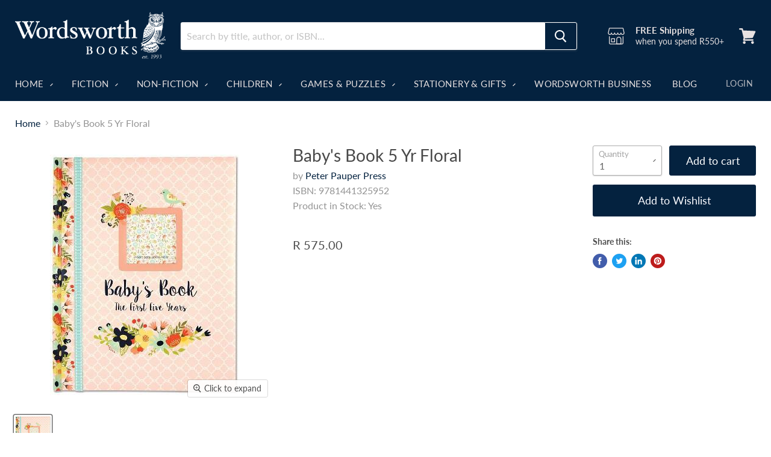

--- FILE ---
content_type: text/html; charset=utf-8
request_url: https://www.wordsworth.co.za/products/babys-book-first-5-years-floral
body_size: 35689
content:
<!doctype html>
<html class="no-js no-touch" lang="en">
  

  

 <head>

<meta name="google-site-verification" content="bF6rIVTWAWoIb5R6GS7HWTLzE24Zw8XR44H_qUNsp_Y" />

<meta charset="utf-8">
    <meta http-equiv="x-ua-compatible" content="IE=edge">
  <meta http-equiv="Expires" content="30"/>    


   

    <title>Baby&#39;s Book 5 Yr Floral — Wordsworth Books</title>

    
  

    
  <link rel="shortcut icon" href="//www.wordsworth.co.za/cdn/shop/files/favicon_1_32x32.png?v=1633531151" type="image/png">


    
      <link rel="canonical" href="https://www.wordsworth.co.za/products/babys-book-first-5-years-floral" />
    

    <meta name="viewport" content="width=device-width">

    
    















<meta property="og:site_name" content="Wordsworth Books">
<meta property="og:url" content="https://www.wordsworth.co.za/products/babys-book-first-5-years-floral">
<meta property="og:title" content="Baby&#39;s Book 5 Yr Floral">
<meta property="og:type" content="website">
<meta property="og:description" content="Visit Wordsworth Books&#39; online bookstore for books from local &amp; international authors. Free shipping on orders over R500+. Buy books here!">




    
    
    

    
    
    <meta
      property="og:image"
      content="https://www.wordsworth.co.za/cdn/shop/products/385922_636ae04277d587.78244802_9781441325952_20658413-c3b9-40d1-b2ef-ea7ee2eb2d9c_1200x1529.jpg?v=1667949421"
    />
    <meta
      property="og:image:secure_url"
      content="https://www.wordsworth.co.za/cdn/shop/products/385922_636ae04277d587.78244802_9781441325952_20658413-c3b9-40d1-b2ef-ea7ee2eb2d9c_1200x1529.jpg?v=1667949421"
    />
    <meta property="og:image:width" content="1200" />
    <meta property="og:image:height" content="1529" />
    
    
    <meta property="og:image:alt" content="Social media image" />
  
















<meta name="twitter:title" content="Baby&#39;s Book 5 Yr Floral">
<meta name="twitter:description" content="Visit Wordsworth Books&#39; online bookstore for books from local &amp; international authors. Free shipping on orders over R500+. Buy books here!">


    
    
    
      
      
      <meta name="twitter:card" content="summary">
    
    
    <meta
      property="twitter:image"
      content="https://www.wordsworth.co.za/cdn/shop/products/385922_636ae04277d587.78244802_9781441325952_20658413-c3b9-40d1-b2ef-ea7ee2eb2d9c_1200x1200_crop_center.jpg?v=1667949421"
    />
    <meta property="twitter:image:width" content="1200" />
    <meta property="twitter:image:height" content="1200" />
    
    
    <meta property="twitter:image:alt" content="Social media image" />
  



   

    <script>window.performance && window.performance.mark && window.performance.mark('shopify.content_for_header.start');</script><meta name="facebook-domain-verification" content="3tym5bi63bb0knba2j7jkx4aox0dig">
<meta id="shopify-digital-wallet" name="shopify-digital-wallet" content="/56291918002/digital_wallets/dialog">
<link rel="alternate" type="application/json+oembed" href="https://www.wordsworth.co.za/products/babys-book-first-5-years-floral.oembed">
<script async="async" src="/checkouts/internal/preloads.js?locale=en-ZA"></script>
<script id="shopify-features" type="application/json">{"accessToken":"dc4dc8a9e482fdf547f2f853c657ed4a","betas":["rich-media-storefront-analytics"],"domain":"www.wordsworth.co.za","predictiveSearch":true,"shopId":56291918002,"locale":"en"}</script>
<script>var Shopify = Shopify || {};
Shopify.shop = "wordsworthsa.myshopify.com";
Shopify.locale = "en";
Shopify.currency = {"active":"ZAR","rate":"1.0"};
Shopify.country = "ZA";
Shopify.theme = {"name":"Copy of Empire","id":130986279090,"schema_name":"Empire","schema_version":"5.10.0","theme_store_id":838,"role":"main"};
Shopify.theme.handle = "null";
Shopify.theme.style = {"id":null,"handle":null};
Shopify.cdnHost = "www.wordsworth.co.za/cdn";
Shopify.routes = Shopify.routes || {};
Shopify.routes.root = "/";</script>
<script type="module">!function(o){(o.Shopify=o.Shopify||{}).modules=!0}(window);</script>
<script>!function(o){function n(){var o=[];function n(){o.push(Array.prototype.slice.apply(arguments))}return n.q=o,n}var t=o.Shopify=o.Shopify||{};t.loadFeatures=n(),t.autoloadFeatures=n()}(window);</script>
<script id="shop-js-analytics" type="application/json">{"pageType":"product"}</script>
<script defer="defer" async type="module" src="//www.wordsworth.co.za/cdn/shopifycloud/shop-js/modules/v2/client.init-shop-cart-sync_BT-GjEfc.en.esm.js"></script>
<script defer="defer" async type="module" src="//www.wordsworth.co.za/cdn/shopifycloud/shop-js/modules/v2/chunk.common_D58fp_Oc.esm.js"></script>
<script defer="defer" async type="module" src="//www.wordsworth.co.za/cdn/shopifycloud/shop-js/modules/v2/chunk.modal_xMitdFEc.esm.js"></script>
<script type="module">
  await import("//www.wordsworth.co.za/cdn/shopifycloud/shop-js/modules/v2/client.init-shop-cart-sync_BT-GjEfc.en.esm.js");
await import("//www.wordsworth.co.za/cdn/shopifycloud/shop-js/modules/v2/chunk.common_D58fp_Oc.esm.js");
await import("//www.wordsworth.co.za/cdn/shopifycloud/shop-js/modules/v2/chunk.modal_xMitdFEc.esm.js");

  window.Shopify.SignInWithShop?.initShopCartSync?.({"fedCMEnabled":true,"windoidEnabled":true});

</script>
<script>(function() {
  var isLoaded = false;
  function asyncLoad() {
    if (isLoaded) return;
    isLoaded = true;
    var urls = ["https:\/\/chimpstatic.com\/mcjs-connected\/js\/users\/5144069fbca16b29fb8c86df1\/472b52286e9ab56d8c68f2c22.js?shop=wordsworthsa.myshopify.com","https:\/\/call.chatra.io\/shopify?chatraId=4t9qEDu7MADGdxBcy\u0026shop=wordsworthsa.myshopify.com","https:\/\/str.rise-ai.com\/?shop=wordsworthsa.myshopify.com","https:\/\/strn.rise-ai.com\/?shop=wordsworthsa.myshopify.com","\/\/cdn.shopify.com\/proxy\/2ba51d458aa7138f1db8fc46118e39a79829c8388d333845cfc639c7fcaca8aa\/my.loopz.io\/js\/shopify-gift-card-product.js?spid=8336053338290\u0026pid=0452f768-e76c-4f30-be6b-895f2c91f255\u0026ph=loopz-gift-card\u0026eooos=true\u0026ocp=false\u0026opov=true\u0026hash=31057bbe-9cd2-4277-bbd4-adec7785fcbb\u0026shop=wordsworthsa.myshopify.com\u0026sp-cache-control=cHVibGljLCBtYXgtYWdlPTkwMA"];
    for (var i = 0; i < urls.length; i++) {
      var s = document.createElement('script');
      s.type = 'text/javascript';
      s.async = true;
      s.src = urls[i];
      var x = document.getElementsByTagName('script')[0];
      x.parentNode.insertBefore(s, x);
    }
  };
  if(window.attachEvent) {
    window.attachEvent('onload', asyncLoad);
  } else {
    window.addEventListener('load', asyncLoad, false);
  }
})();</script>
<script id="__st">var __st={"a":56291918002,"offset":7200,"reqid":"8753b616-790f-4c0e-9eea-d8e639cff901-1769430435","pageurl":"www.wordsworth.co.za\/products\/babys-book-first-5-years-floral","u":"131bf63e4100","p":"product","rtyp":"product","rid":7515286208690};</script>
<script>window.ShopifyPaypalV4VisibilityTracking = true;</script>
<script id="captcha-bootstrap">!function(){'use strict';const t='contact',e='account',n='new_comment',o=[[t,t],['blogs',n],['comments',n],[t,'customer']],c=[[e,'customer_login'],[e,'guest_login'],[e,'recover_customer_password'],[e,'create_customer']],r=t=>t.map((([t,e])=>`form[action*='/${t}']:not([data-nocaptcha='true']) input[name='form_type'][value='${e}']`)).join(','),a=t=>()=>t?[...document.querySelectorAll(t)].map((t=>t.form)):[];function s(){const t=[...o],e=r(t);return a(e)}const i='password',u='form_key',d=['recaptcha-v3-token','g-recaptcha-response','h-captcha-response',i],f=()=>{try{return window.sessionStorage}catch{return}},m='__shopify_v',_=t=>t.elements[u];function p(t,e,n=!1){try{const o=window.sessionStorage,c=JSON.parse(o.getItem(e)),{data:r}=function(t){const{data:e,action:n}=t;return t[m]||n?{data:e,action:n}:{data:t,action:n}}(c);for(const[e,n]of Object.entries(r))t.elements[e]&&(t.elements[e].value=n);n&&o.removeItem(e)}catch(o){console.error('form repopulation failed',{error:o})}}const l='form_type',E='cptcha';function T(t){t.dataset[E]=!0}const w=window,h=w.document,L='Shopify',v='ce_forms',y='captcha';let A=!1;((t,e)=>{const n=(g='f06e6c50-85a8-45c8-87d0-21a2b65856fe',I='https://cdn.shopify.com/shopifycloud/storefront-forms-hcaptcha/ce_storefront_forms_captcha_hcaptcha.v1.5.2.iife.js',D={infoText:'Protected by hCaptcha',privacyText:'Privacy',termsText:'Terms'},(t,e,n)=>{const o=w[L][v],c=o.bindForm;if(c)return c(t,g,e,D).then(n);var r;o.q.push([[t,g,e,D],n]),r=I,A||(h.body.append(Object.assign(h.createElement('script'),{id:'captcha-provider',async:!0,src:r})),A=!0)});var g,I,D;w[L]=w[L]||{},w[L][v]=w[L][v]||{},w[L][v].q=[],w[L][y]=w[L][y]||{},w[L][y].protect=function(t,e){n(t,void 0,e),T(t)},Object.freeze(w[L][y]),function(t,e,n,w,h,L){const[v,y,A,g]=function(t,e,n){const i=e?o:[],u=t?c:[],d=[...i,...u],f=r(d),m=r(i),_=r(d.filter((([t,e])=>n.includes(e))));return[a(f),a(m),a(_),s()]}(w,h,L),I=t=>{const e=t.target;return e instanceof HTMLFormElement?e:e&&e.form},D=t=>v().includes(t);t.addEventListener('submit',(t=>{const e=I(t);if(!e)return;const n=D(e)&&!e.dataset.hcaptchaBound&&!e.dataset.recaptchaBound,o=_(e),c=g().includes(e)&&(!o||!o.value);(n||c)&&t.preventDefault(),c&&!n&&(function(t){try{if(!f())return;!function(t){const e=f();if(!e)return;const n=_(t);if(!n)return;const o=n.value;o&&e.removeItem(o)}(t);const e=Array.from(Array(32),(()=>Math.random().toString(36)[2])).join('');!function(t,e){_(t)||t.append(Object.assign(document.createElement('input'),{type:'hidden',name:u})),t.elements[u].value=e}(t,e),function(t,e){const n=f();if(!n)return;const o=[...t.querySelectorAll(`input[type='${i}']`)].map((({name:t})=>t)),c=[...d,...o],r={};for(const[a,s]of new FormData(t).entries())c.includes(a)||(r[a]=s);n.setItem(e,JSON.stringify({[m]:1,action:t.action,data:r}))}(t,e)}catch(e){console.error('failed to persist form',e)}}(e),e.submit())}));const S=(t,e)=>{t&&!t.dataset[E]&&(n(t,e.some((e=>e===t))),T(t))};for(const o of['focusin','change'])t.addEventListener(o,(t=>{const e=I(t);D(e)&&S(e,y())}));const B=e.get('form_key'),M=e.get(l),P=B&&M;t.addEventListener('DOMContentLoaded',(()=>{const t=y();if(P)for(const e of t)e.elements[l].value===M&&p(e,B);[...new Set([...A(),...v().filter((t=>'true'===t.dataset.shopifyCaptcha))])].forEach((e=>S(e,t)))}))}(h,new URLSearchParams(w.location.search),n,t,e,['guest_login'])})(!0,!0)}();</script>
<script integrity="sha256-4kQ18oKyAcykRKYeNunJcIwy7WH5gtpwJnB7kiuLZ1E=" data-source-attribution="shopify.loadfeatures" defer="defer" src="//www.wordsworth.co.za/cdn/shopifycloud/storefront/assets/storefront/load_feature-a0a9edcb.js" crossorigin="anonymous"></script>
<script data-source-attribution="shopify.dynamic_checkout.dynamic.init">var Shopify=Shopify||{};Shopify.PaymentButton=Shopify.PaymentButton||{isStorefrontPortableWallets:!0,init:function(){window.Shopify.PaymentButton.init=function(){};var t=document.createElement("script");t.src="https://www.wordsworth.co.za/cdn/shopifycloud/portable-wallets/latest/portable-wallets.en.js",t.type="module",document.head.appendChild(t)}};
</script>
<script data-source-attribution="shopify.dynamic_checkout.buyer_consent">
  function portableWalletsHideBuyerConsent(e){var t=document.getElementById("shopify-buyer-consent"),n=document.getElementById("shopify-subscription-policy-button");t&&n&&(t.classList.add("hidden"),t.setAttribute("aria-hidden","true"),n.removeEventListener("click",e))}function portableWalletsShowBuyerConsent(e){var t=document.getElementById("shopify-buyer-consent"),n=document.getElementById("shopify-subscription-policy-button");t&&n&&(t.classList.remove("hidden"),t.removeAttribute("aria-hidden"),n.addEventListener("click",e))}window.Shopify?.PaymentButton&&(window.Shopify.PaymentButton.hideBuyerConsent=portableWalletsHideBuyerConsent,window.Shopify.PaymentButton.showBuyerConsent=portableWalletsShowBuyerConsent);
</script>
<script data-source-attribution="shopify.dynamic_checkout.cart.bootstrap">document.addEventListener("DOMContentLoaded",(function(){function t(){return document.querySelector("shopify-accelerated-checkout-cart, shopify-accelerated-checkout")}if(t())Shopify.PaymentButton.init();else{new MutationObserver((function(e,n){t()&&(Shopify.PaymentButton.init(),n.disconnect())})).observe(document.body,{childList:!0,subtree:!0})}}));
</script>

<script>window.performance && window.performance.mark && window.performance.mark('shopify.content_for_header.end');</script>
   <link rel="preconnect" href="https://cdn.shopify.com">
    <link rel="preconnect" href="https://fonts.shopifycdn.com">
    <link rel="preconnect" href="https://v.shopify.com">
    <link rel="preconnect" href="https://cdn.shopifycloud.com">
  
   <link rel="preload" href="//www.wordsworth.co.za/cdn/fonts/lato/lato_n4.c3b93d431f0091c8be23185e15c9d1fee1e971c5.woff2" as="font" crossorigin="anonymous">
    <link rel="preload" as="style" href="//www.wordsworth.co.za/cdn/shop/t/13/assets/theme.css?v=116196636257333221161761941022">

    <link href="//www.wordsworth.co.za/cdn/shop/t/13/assets/theme.css?v=116196636257333221161761941022" rel="stylesheet" type="text/css" media="all" />
    <link href="//www.wordsworth.co.za/cdn/shop/t/13/assets/custom.css?v=169050902162463637711661325865" rel="stylesheet" type="text/css" media="all" />

    
    <script>
      window.Theme = window.Theme || {};
      window.Theme.routes = {
        "root_url": "/",
        "account_url": "/account",
        "account_login_url": "/account/login",
        "account_logout_url": "/account/logout",
        "account_register_url": "/account/register",
        "account_addresses_url": "/account/addresses",
        "collections_url": "/collections",
        "all_products_collection_url": "/collections/all",
        "search_url": "/search",
        "cart_url": "/cart",
        "cart_add_url": "/cart/add",
        "cart_change_url": "/cart/change",
        "cart_clear_url": "/cart/clear",
        "product_recommendations_url": "/recommendations/products",
      };
    </script>
    

<!--   <script src="//staticxx.s3.amazonaws.com/aio_stats_lib_v1.min.js?v=1.0"></script> -->
 
 <script>
 let ps_apiURI = "https://swift-api.perfectapps.io/api";
 let ps_storeUrl = "https://swift.perfectapps.io";
 let ps_productId = "7515286208690";
 </script> 
  
  
 
  


  


 
 
  
  <style>
  .aaa_gift_regi_name span, .gift-sidebar-header-left a ,button.btn.btn-primary.aaa_find_registry {
    font-family: Lato,sans-serif !important;
} 
  </style>
  
  <!-- BEGIN app block: shopify://apps/timesact-pre-order/blocks/app-embed/bf6c109b-79b5-457c-8752-0e5e9e9676e7 -->
<!-- END app block --><script src="https://cdn.shopify.com/extensions/1f805629-c1d3-44c5-afa0-f2ef641295ef/booster-page-speed-optimizer-1/assets/speed-embed.js" type="text/javascript" defer="defer"></script>
<script src="https://cdn.shopify.com/extensions/3ee93129-d11c-4adb-8a29-0c9bec8a2202/preorder-notify-me-timesact-17/assets/timesact.js" type="text/javascript" defer="defer"></script>
<link href="https://cdn.shopify.com/extensions/3ee93129-d11c-4adb-8a29-0c9bec8a2202/preorder-notify-me-timesact-17/assets/timesact.css" rel="stylesheet" type="text/css" media="all">
<link href="https://monorail-edge.shopifysvc.com" rel="dns-prefetch">
<script>(function(){if ("sendBeacon" in navigator && "performance" in window) {try {var session_token_from_headers = performance.getEntriesByType('navigation')[0].serverTiming.find(x => x.name == '_s').description;} catch {var session_token_from_headers = undefined;}var session_cookie_matches = document.cookie.match(/_shopify_s=([^;]*)/);var session_token_from_cookie = session_cookie_matches && session_cookie_matches.length === 2 ? session_cookie_matches[1] : "";var session_token = session_token_from_headers || session_token_from_cookie || "";function handle_abandonment_event(e) {var entries = performance.getEntries().filter(function(entry) {return /monorail-edge.shopifysvc.com/.test(entry.name);});if (!window.abandonment_tracked && entries.length === 0) {window.abandonment_tracked = true;var currentMs = Date.now();var navigation_start = performance.timing.navigationStart;var payload = {shop_id: 56291918002,url: window.location.href,navigation_start,duration: currentMs - navigation_start,session_token,page_type: "product"};window.navigator.sendBeacon("https://monorail-edge.shopifysvc.com/v1/produce", JSON.stringify({schema_id: "online_store_buyer_site_abandonment/1.1",payload: payload,metadata: {event_created_at_ms: currentMs,event_sent_at_ms: currentMs}}));}}window.addEventListener('pagehide', handle_abandonment_event);}}());</script>
<script id="web-pixels-manager-setup">(function e(e,d,r,n,o){if(void 0===o&&(o={}),!Boolean(null===(a=null===(i=window.Shopify)||void 0===i?void 0:i.analytics)||void 0===a?void 0:a.replayQueue)){var i,a;window.Shopify=window.Shopify||{};var t=window.Shopify;t.analytics=t.analytics||{};var s=t.analytics;s.replayQueue=[],s.publish=function(e,d,r){return s.replayQueue.push([e,d,r]),!0};try{self.performance.mark("wpm:start")}catch(e){}var l=function(){var e={modern:/Edge?\/(1{2}[4-9]|1[2-9]\d|[2-9]\d{2}|\d{4,})\.\d+(\.\d+|)|Firefox\/(1{2}[4-9]|1[2-9]\d|[2-9]\d{2}|\d{4,})\.\d+(\.\d+|)|Chrom(ium|e)\/(9{2}|\d{3,})\.\d+(\.\d+|)|(Maci|X1{2}).+ Version\/(15\.\d+|(1[6-9]|[2-9]\d|\d{3,})\.\d+)([,.]\d+|)( \(\w+\)|)( Mobile\/\w+|) Safari\/|Chrome.+OPR\/(9{2}|\d{3,})\.\d+\.\d+|(CPU[ +]OS|iPhone[ +]OS|CPU[ +]iPhone|CPU IPhone OS|CPU iPad OS)[ +]+(15[._]\d+|(1[6-9]|[2-9]\d|\d{3,})[._]\d+)([._]\d+|)|Android:?[ /-](13[3-9]|1[4-9]\d|[2-9]\d{2}|\d{4,})(\.\d+|)(\.\d+|)|Android.+Firefox\/(13[5-9]|1[4-9]\d|[2-9]\d{2}|\d{4,})\.\d+(\.\d+|)|Android.+Chrom(ium|e)\/(13[3-9]|1[4-9]\d|[2-9]\d{2}|\d{4,})\.\d+(\.\d+|)|SamsungBrowser\/([2-9]\d|\d{3,})\.\d+/,legacy:/Edge?\/(1[6-9]|[2-9]\d|\d{3,})\.\d+(\.\d+|)|Firefox\/(5[4-9]|[6-9]\d|\d{3,})\.\d+(\.\d+|)|Chrom(ium|e)\/(5[1-9]|[6-9]\d|\d{3,})\.\d+(\.\d+|)([\d.]+$|.*Safari\/(?![\d.]+ Edge\/[\d.]+$))|(Maci|X1{2}).+ Version\/(10\.\d+|(1[1-9]|[2-9]\d|\d{3,})\.\d+)([,.]\d+|)( \(\w+\)|)( Mobile\/\w+|) Safari\/|Chrome.+OPR\/(3[89]|[4-9]\d|\d{3,})\.\d+\.\d+|(CPU[ +]OS|iPhone[ +]OS|CPU[ +]iPhone|CPU IPhone OS|CPU iPad OS)[ +]+(10[._]\d+|(1[1-9]|[2-9]\d|\d{3,})[._]\d+)([._]\d+|)|Android:?[ /-](13[3-9]|1[4-9]\d|[2-9]\d{2}|\d{4,})(\.\d+|)(\.\d+|)|Mobile Safari.+OPR\/([89]\d|\d{3,})\.\d+\.\d+|Android.+Firefox\/(13[5-9]|1[4-9]\d|[2-9]\d{2}|\d{4,})\.\d+(\.\d+|)|Android.+Chrom(ium|e)\/(13[3-9]|1[4-9]\d|[2-9]\d{2}|\d{4,})\.\d+(\.\d+|)|Android.+(UC? ?Browser|UCWEB|U3)[ /]?(15\.([5-9]|\d{2,})|(1[6-9]|[2-9]\d|\d{3,})\.\d+)\.\d+|SamsungBrowser\/(5\.\d+|([6-9]|\d{2,})\.\d+)|Android.+MQ{2}Browser\/(14(\.(9|\d{2,})|)|(1[5-9]|[2-9]\d|\d{3,})(\.\d+|))(\.\d+|)|K[Aa][Ii]OS\/(3\.\d+|([4-9]|\d{2,})\.\d+)(\.\d+|)/},d=e.modern,r=e.legacy,n=navigator.userAgent;return n.match(d)?"modern":n.match(r)?"legacy":"unknown"}(),u="modern"===l?"modern":"legacy",c=(null!=n?n:{modern:"",legacy:""})[u],f=function(e){return[e.baseUrl,"/wpm","/b",e.hashVersion,"modern"===e.buildTarget?"m":"l",".js"].join("")}({baseUrl:d,hashVersion:r,buildTarget:u}),m=function(e){var d=e.version,r=e.bundleTarget,n=e.surface,o=e.pageUrl,i=e.monorailEndpoint;return{emit:function(e){var a=e.status,t=e.errorMsg,s=(new Date).getTime(),l=JSON.stringify({metadata:{event_sent_at_ms:s},events:[{schema_id:"web_pixels_manager_load/3.1",payload:{version:d,bundle_target:r,page_url:o,status:a,surface:n,error_msg:t},metadata:{event_created_at_ms:s}}]});if(!i)return console&&console.warn&&console.warn("[Web Pixels Manager] No Monorail endpoint provided, skipping logging."),!1;try{return self.navigator.sendBeacon.bind(self.navigator)(i,l)}catch(e){}var u=new XMLHttpRequest;try{return u.open("POST",i,!0),u.setRequestHeader("Content-Type","text/plain"),u.send(l),!0}catch(e){return console&&console.warn&&console.warn("[Web Pixels Manager] Got an unhandled error while logging to Monorail."),!1}}}}({version:r,bundleTarget:l,surface:e.surface,pageUrl:self.location.href,monorailEndpoint:e.monorailEndpoint});try{o.browserTarget=l,function(e){var d=e.src,r=e.async,n=void 0===r||r,o=e.onload,i=e.onerror,a=e.sri,t=e.scriptDataAttributes,s=void 0===t?{}:t,l=document.createElement("script"),u=document.querySelector("head"),c=document.querySelector("body");if(l.async=n,l.src=d,a&&(l.integrity=a,l.crossOrigin="anonymous"),s)for(var f in s)if(Object.prototype.hasOwnProperty.call(s,f))try{l.dataset[f]=s[f]}catch(e){}if(o&&l.addEventListener("load",o),i&&l.addEventListener("error",i),u)u.appendChild(l);else{if(!c)throw new Error("Did not find a head or body element to append the script");c.appendChild(l)}}({src:f,async:!0,onload:function(){if(!function(){var e,d;return Boolean(null===(d=null===(e=window.Shopify)||void 0===e?void 0:e.analytics)||void 0===d?void 0:d.initialized)}()){var d=window.webPixelsManager.init(e)||void 0;if(d){var r=window.Shopify.analytics;r.replayQueue.forEach((function(e){var r=e[0],n=e[1],o=e[2];d.publishCustomEvent(r,n,o)})),r.replayQueue=[],r.publish=d.publishCustomEvent,r.visitor=d.visitor,r.initialized=!0}}},onerror:function(){return m.emit({status:"failed",errorMsg:"".concat(f," has failed to load")})},sri:function(e){var d=/^sha384-[A-Za-z0-9+/=]+$/;return"string"==typeof e&&d.test(e)}(c)?c:"",scriptDataAttributes:o}),m.emit({status:"loading"})}catch(e){m.emit({status:"failed",errorMsg:(null==e?void 0:e.message)||"Unknown error"})}}})({shopId: 56291918002,storefrontBaseUrl: "https://www.wordsworth.co.za",extensionsBaseUrl: "https://extensions.shopifycdn.com/cdn/shopifycloud/web-pixels-manager",monorailEndpoint: "https://monorail-edge.shopifysvc.com/unstable/produce_batch",surface: "storefront-renderer",enabledBetaFlags: ["2dca8a86"],webPixelsConfigList: [{"id":"142180530","configuration":"{\"pixel_id\":\"1382969495430084\",\"pixel_type\":\"facebook_pixel\",\"metaapp_system_user_token\":\"-\"}","eventPayloadVersion":"v1","runtimeContext":"OPEN","scriptVersion":"ca16bc87fe92b6042fbaa3acc2fbdaa6","type":"APP","apiClientId":2329312,"privacyPurposes":["ANALYTICS","MARKETING","SALE_OF_DATA"],"dataSharingAdjustments":{"protectedCustomerApprovalScopes":["read_customer_address","read_customer_email","read_customer_name","read_customer_personal_data","read_customer_phone"]}},{"id":"shopify-app-pixel","configuration":"{}","eventPayloadVersion":"v1","runtimeContext":"STRICT","scriptVersion":"0450","apiClientId":"shopify-pixel","type":"APP","privacyPurposes":["ANALYTICS","MARKETING"]},{"id":"shopify-custom-pixel","eventPayloadVersion":"v1","runtimeContext":"LAX","scriptVersion":"0450","apiClientId":"shopify-pixel","type":"CUSTOM","privacyPurposes":["ANALYTICS","MARKETING"]}],isMerchantRequest: false,initData: {"shop":{"name":"Wordsworth Books","paymentSettings":{"currencyCode":"ZAR"},"myshopifyDomain":"wordsworthsa.myshopify.com","countryCode":"ZA","storefrontUrl":"https:\/\/www.wordsworth.co.za"},"customer":null,"cart":null,"checkout":null,"productVariants":[{"price":{"amount":575.0,"currencyCode":"ZAR"},"product":{"title":"Baby's Book 5 Yr Floral","vendor":"Peter Pauper Press","id":"7515286208690","untranslatedTitle":"Baby's Book 5 Yr Floral","url":"\/products\/babys-book-first-5-years-floral","type":"Misc"},"id":"42561307410610","image":{"src":"\/\/www.wordsworth.co.za\/cdn\/shop\/products\/385922_636ae04277d587.78244802_9781441325952_20658413-c3b9-40d1-b2ef-ea7ee2eb2d9c.jpg?v=1667949421"},"sku":"9781441325952","title":"Default Title","untranslatedTitle":"Default Title"}],"purchasingCompany":null},},"https://www.wordsworth.co.za/cdn","fcfee988w5aeb613cpc8e4bc33m6693e112",{"modern":"","legacy":""},{"shopId":"56291918002","storefrontBaseUrl":"https:\/\/www.wordsworth.co.za","extensionBaseUrl":"https:\/\/extensions.shopifycdn.com\/cdn\/shopifycloud\/web-pixels-manager","surface":"storefront-renderer","enabledBetaFlags":"[\"2dca8a86\"]","isMerchantRequest":"false","hashVersion":"fcfee988w5aeb613cpc8e4bc33m6693e112","publish":"custom","events":"[[\"page_viewed\",{}],[\"product_viewed\",{\"productVariant\":{\"price\":{\"amount\":575.0,\"currencyCode\":\"ZAR\"},\"product\":{\"title\":\"Baby's Book 5 Yr Floral\",\"vendor\":\"Peter Pauper Press\",\"id\":\"7515286208690\",\"untranslatedTitle\":\"Baby's Book 5 Yr Floral\",\"url\":\"\/products\/babys-book-first-5-years-floral\",\"type\":\"Misc\"},\"id\":\"42561307410610\",\"image\":{\"src\":\"\/\/www.wordsworth.co.za\/cdn\/shop\/products\/385922_636ae04277d587.78244802_9781441325952_20658413-c3b9-40d1-b2ef-ea7ee2eb2d9c.jpg?v=1667949421\"},\"sku\":\"9781441325952\",\"title\":\"Default Title\",\"untranslatedTitle\":\"Default Title\"}}]]"});</script><script>
  window.ShopifyAnalytics = window.ShopifyAnalytics || {};
  window.ShopifyAnalytics.meta = window.ShopifyAnalytics.meta || {};
  window.ShopifyAnalytics.meta.currency = 'ZAR';
  var meta = {"product":{"id":7515286208690,"gid":"gid:\/\/shopify\/Product\/7515286208690","vendor":"Peter Pauper Press","type":"Misc","handle":"babys-book-first-5-years-floral","variants":[{"id":42561307410610,"price":57500,"name":"Baby's Book 5 Yr Floral","public_title":null,"sku":"9781441325952"}],"remote":false},"page":{"pageType":"product","resourceType":"product","resourceId":7515286208690,"requestId":"8753b616-790f-4c0e-9eea-d8e639cff901-1769430435"}};
  for (var attr in meta) {
    window.ShopifyAnalytics.meta[attr] = meta[attr];
  }
</script>
<script class="analytics">
  (function () {
    var customDocumentWrite = function(content) {
      var jquery = null;

      if (window.jQuery) {
        jquery = window.jQuery;
      } else if (window.Checkout && window.Checkout.$) {
        jquery = window.Checkout.$;
      }

      if (jquery) {
        jquery('body').append(content);
      }
    };

    var hasLoggedConversion = function(token) {
      if (token) {
        return document.cookie.indexOf('loggedConversion=' + token) !== -1;
      }
      return false;
    }

    var setCookieIfConversion = function(token) {
      if (token) {
        var twoMonthsFromNow = new Date(Date.now());
        twoMonthsFromNow.setMonth(twoMonthsFromNow.getMonth() + 2);

        document.cookie = 'loggedConversion=' + token + '; expires=' + twoMonthsFromNow;
      }
    }

    var trekkie = window.ShopifyAnalytics.lib = window.trekkie = window.trekkie || [];
    if (trekkie.integrations) {
      return;
    }
    trekkie.methods = [
      'identify',
      'page',
      'ready',
      'track',
      'trackForm',
      'trackLink'
    ];
    trekkie.factory = function(method) {
      return function() {
        var args = Array.prototype.slice.call(arguments);
        args.unshift(method);
        trekkie.push(args);
        return trekkie;
      };
    };
    for (var i = 0; i < trekkie.methods.length; i++) {
      var key = trekkie.methods[i];
      trekkie[key] = trekkie.factory(key);
    }
    trekkie.load = function(config) {
      trekkie.config = config || {};
      trekkie.config.initialDocumentCookie = document.cookie;
      var first = document.getElementsByTagName('script')[0];
      var script = document.createElement('script');
      script.type = 'text/javascript';
      script.onerror = function(e) {
        var scriptFallback = document.createElement('script');
        scriptFallback.type = 'text/javascript';
        scriptFallback.onerror = function(error) {
                var Monorail = {
      produce: function produce(monorailDomain, schemaId, payload) {
        var currentMs = new Date().getTime();
        var event = {
          schema_id: schemaId,
          payload: payload,
          metadata: {
            event_created_at_ms: currentMs,
            event_sent_at_ms: currentMs
          }
        };
        return Monorail.sendRequest("https://" + monorailDomain + "/v1/produce", JSON.stringify(event));
      },
      sendRequest: function sendRequest(endpointUrl, payload) {
        // Try the sendBeacon API
        if (window && window.navigator && typeof window.navigator.sendBeacon === 'function' && typeof window.Blob === 'function' && !Monorail.isIos12()) {
          var blobData = new window.Blob([payload], {
            type: 'text/plain'
          });

          if (window.navigator.sendBeacon(endpointUrl, blobData)) {
            return true;
          } // sendBeacon was not successful

        } // XHR beacon

        var xhr = new XMLHttpRequest();

        try {
          xhr.open('POST', endpointUrl);
          xhr.setRequestHeader('Content-Type', 'text/plain');
          xhr.send(payload);
        } catch (e) {
          console.log(e);
        }

        return false;
      },
      isIos12: function isIos12() {
        return window.navigator.userAgent.lastIndexOf('iPhone; CPU iPhone OS 12_') !== -1 || window.navigator.userAgent.lastIndexOf('iPad; CPU OS 12_') !== -1;
      }
    };
    Monorail.produce('monorail-edge.shopifysvc.com',
      'trekkie_storefront_load_errors/1.1',
      {shop_id: 56291918002,
      theme_id: 130986279090,
      app_name: "storefront",
      context_url: window.location.href,
      source_url: "//www.wordsworth.co.za/cdn/s/trekkie.storefront.8d95595f799fbf7e1d32231b9a28fd43b70c67d3.min.js"});

        };
        scriptFallback.async = true;
        scriptFallback.src = '//www.wordsworth.co.za/cdn/s/trekkie.storefront.8d95595f799fbf7e1d32231b9a28fd43b70c67d3.min.js';
        first.parentNode.insertBefore(scriptFallback, first);
      };
      script.async = true;
      script.src = '//www.wordsworth.co.za/cdn/s/trekkie.storefront.8d95595f799fbf7e1d32231b9a28fd43b70c67d3.min.js';
      first.parentNode.insertBefore(script, first);
    };
    trekkie.load(
      {"Trekkie":{"appName":"storefront","development":false,"defaultAttributes":{"shopId":56291918002,"isMerchantRequest":null,"themeId":130986279090,"themeCityHash":"11922668633597966094","contentLanguage":"en","currency":"ZAR","eventMetadataId":"0c22d64b-a22a-4dd1-91aa-fb1b1b2b1e05"},"isServerSideCookieWritingEnabled":true,"monorailRegion":"shop_domain","enabledBetaFlags":["65f19447"]},"Session Attribution":{},"S2S":{"facebookCapiEnabled":false,"source":"trekkie-storefront-renderer","apiClientId":580111}}
    );

    var loaded = false;
    trekkie.ready(function() {
      if (loaded) return;
      loaded = true;

      window.ShopifyAnalytics.lib = window.trekkie;

      var originalDocumentWrite = document.write;
      document.write = customDocumentWrite;
      try { window.ShopifyAnalytics.merchantGoogleAnalytics.call(this); } catch(error) {};
      document.write = originalDocumentWrite;

      window.ShopifyAnalytics.lib.page(null,{"pageType":"product","resourceType":"product","resourceId":7515286208690,"requestId":"8753b616-790f-4c0e-9eea-d8e639cff901-1769430435","shopifyEmitted":true});

      var match = window.location.pathname.match(/checkouts\/(.+)\/(thank_you|post_purchase)/)
      var token = match? match[1]: undefined;
      if (!hasLoggedConversion(token)) {
        setCookieIfConversion(token);
        window.ShopifyAnalytics.lib.track("Viewed Product",{"currency":"ZAR","variantId":42561307410610,"productId":7515286208690,"productGid":"gid:\/\/shopify\/Product\/7515286208690","name":"Baby's Book 5 Yr Floral","price":"575.00","sku":"9781441325952","brand":"Peter Pauper Press","variant":null,"category":"Misc","nonInteraction":true,"remote":false},undefined,undefined,{"shopifyEmitted":true});
      window.ShopifyAnalytics.lib.track("monorail:\/\/trekkie_storefront_viewed_product\/1.1",{"currency":"ZAR","variantId":42561307410610,"productId":7515286208690,"productGid":"gid:\/\/shopify\/Product\/7515286208690","name":"Baby's Book 5 Yr Floral","price":"575.00","sku":"9781441325952","brand":"Peter Pauper Press","variant":null,"category":"Misc","nonInteraction":true,"remote":false,"referer":"https:\/\/www.wordsworth.co.za\/products\/babys-book-first-5-years-floral"});
      }
    });


        var eventsListenerScript = document.createElement('script');
        eventsListenerScript.async = true;
        eventsListenerScript.src = "//www.wordsworth.co.za/cdn/shopifycloud/storefront/assets/shop_events_listener-3da45d37.js";
        document.getElementsByTagName('head')[0].appendChild(eventsListenerScript);

})();</script>
  <script>
  if (!window.ga || (window.ga && typeof window.ga !== 'function')) {
    window.ga = function ga() {
      (window.ga.q = window.ga.q || []).push(arguments);
      if (window.Shopify && window.Shopify.analytics && typeof window.Shopify.analytics.publish === 'function') {
        window.Shopify.analytics.publish("ga_stub_called", {}, {sendTo: "google_osp_migration"});
      }
      console.error("Shopify's Google Analytics stub called with:", Array.from(arguments), "\nSee https://help.shopify.com/manual/promoting-marketing/pixels/pixel-migration#google for more information.");
    };
    if (window.Shopify && window.Shopify.analytics && typeof window.Shopify.analytics.publish === 'function') {
      window.Shopify.analytics.publish("ga_stub_initialized", {}, {sendTo: "google_osp_migration"});
    }
  }
</script>
<script
  defer
  src="https://www.wordsworth.co.za/cdn/shopifycloud/perf-kit/shopify-perf-kit-3.0.4.min.js"
  data-application="storefront-renderer"
  data-shop-id="56291918002"
  data-render-region="gcp-us-east1"
  data-page-type="product"
  data-theme-instance-id="130986279090"
  data-theme-name="Empire"
  data-theme-version="5.10.0"
  data-monorail-region="shop_domain"
  data-resource-timing-sampling-rate="10"
  data-shs="true"
  data-shs-beacon="true"
  data-shs-export-with-fetch="true"
  data-shs-logs-sample-rate="1"
  data-shs-beacon-endpoint="https://www.wordsworth.co.za/api/collect"
></script>
</head>
  <!-- Google tag (gtag.js) -->
<script async src="https://www.googletagmanager.com/gtag/js?id=G-LTG83NPY0W"></script>
<script>
  window.dataLayer = window.dataLayer || [];
  function gtag(){dataLayer.push(arguments);}
  gtag('js', new Date());

  gtag('config', 'G-LTG83NPY0W');
</script>


  <body class="template-product" data-instant-allow-query-string data-reduce-animations>
    <script>
      document.documentElement.className=document.documentElement.className.replace(/\bno-js\b/,'js');
      if(window.Shopify&&window.Shopify.designMode)document.documentElement.className+=' in-theme-editor';
      if(('ontouchstart' in window)||window.DocumentTouch&&document instanceof DocumentTouch)document.documentElement.className=document.documentElement.className.replace(/\bno-touch\b/,'has-touch');
    </script>
    <a class="skip-to-main" href="#site-main">Skip to content</a>
    <div id="shopify-section-static-announcement" class="shopify-section site-announcement"><script
  type="application/json"
  data-section-id="static-announcement"
  data-section-type="static-announcement">
</script>










</div>
  <div id="shopify-section-ann" class="shopify-section disclaimer-site-announcement"><script
  type="application/json"
  data-section-id="ann"
  data-section-type="static-announcement">
</script>










</div>
    <header
      class="site-header site-header-nav--open"
      role="banner"
      data-site-header
    >
      <div id="shopify-section-static-header" class="shopify-section site-header-wrapper"><script
  type="application/json"
  data-section-id="static-header"
  data-section-type="static-header"
  data-section-data>
  {
    "settings": {
      "sticky_header": false,
      "live_search": {
        "enable": true,
        "enable_images": true,
        "enable_content": false,
        "money_format": "R {{amount}}",
        "show_mobile_search_bar": true,
        "context": {
          "view_all_results": "View all results",
          "view_all_products": "View all products",
          "content_results": {
            "title": "Pages \u0026amp; Posts",
            "no_results": "No results."
          },
          "no_results_products": {
            "title": "No products for “*terms*”.",
            "title_in_category": "No products for “*terms*” in *category*.",
            "message": "Sorry, we couldn’t find any matches."
          }
        }
      }
    }
  }
</script>




<style data-shopify>
  .site-logo {
    max-width: 250px;
  }

  .site-logo-image {
    max-height: 100px;
  }
</style>

<div
  class="
    site-header-main
      "  data-site-header-main
  
  
    data-site-header-mobile-search-bar
  
>
  <button class="site-header-menu-toggle" data-menu-toggle>
    <div class="site-header-menu-toggle--button" tabindex="-1">
      <span class="toggle-icon--bar toggle-icon--bar-top"></span>
      <span class="toggle-icon--bar toggle-icon--bar-middle"></span>
      <span class="toggle-icon--bar toggle-icon--bar-bottom"></span>
      <span class="visually-hidden">Menu</span>
    </div>
  </button>

  

  <div
    class="
      site-header-main-content
      
        small-promo-enabled
      
    "
  >
    <div class="site-header-logo">
      <a class="site-logo"
        href="/">
        
          
          

          

  

  <img data-swift-lazy="1" loading="lazy"
    
      src="//www.wordsworth.co.za/cdn/shop/files/website_owl_2f79bb45-60e6-41ee-a6d1-d132cbcf5164_758x242.png?v=1647438785"
    
    alt=""

    
      data-rimg
      srcset="//www.wordsworth.co.za/cdn/shop/files/website_owl_2f79bb45-60e6-41ee-a6d1-d132cbcf5164_758x242.png?v=1647438785 1x"
    

    class="site-logo-image"
    
    
  >




        
      </a>
    </div>

    





<div class="live-search" data-live-search><form
    class="
      live-search-form
      form-fields-inline
      
    "
    action="/search"
    method="get"
    role="search"
    aria-label="Product"
    data-live-search-form
  >
    <input type="hidden" name="type" value="product">
    <div class="form-field no-label"><input
        class="form-field-input live-search-form-field"
        type="text"
        name="q"
        aria-label="Search"
        placeholder="Search by title, author, or ISBN..."
        
        autocomplete="off"
        data-live-search-input>
      <button
        class="live-search-takeover-cancel"
        type="button"
        data-live-search-takeover-cancel>
        Cancel
      </button>

      <button
        class="live-search-button"
        type="submit"
        aria-label="Search"
        data-live-search-submit
      >
        <span class="search-icon search-icon--inactive">
          <svg
  aria-hidden="true"
  focusable="false"
  role="presentation"
  xmlns="http://www.w3.org/2000/svg"
  width="20"
  height="21"
  viewBox="0 0 20 21"
>
  <path fill="currentColor" fill-rule="evenodd" d="M12.514 14.906a8.264 8.264 0 0 1-4.322 1.21C3.668 16.116 0 12.513 0 8.07 0 3.626 3.668.023 8.192.023c4.525 0 8.193 3.603 8.193 8.047 0 2.033-.769 3.89-2.035 5.307l4.999 5.552-1.775 1.597-5.06-5.62zm-4.322-.843c3.37 0 6.102-2.684 6.102-5.993 0-3.31-2.732-5.994-6.102-5.994S2.09 4.76 2.09 8.07c0 3.31 2.732 5.993 6.102 5.993z"/>
</svg>
        </span>
        <span class="search-icon search-icon--active">
          <svg
  aria-hidden="true"
  focusable="false"
  role="presentation"
  width="26"
  height="26"
  viewBox="0 0 26 26"
  xmlns="http://www.w3.org/2000/svg"
>
  <g fill-rule="nonzero" fill="currentColor">
    <path d="M13 26C5.82 26 0 20.18 0 13S5.82 0 13 0s13 5.82 13 13-5.82 13-13 13zm0-3.852a9.148 9.148 0 1 0 0-18.296 9.148 9.148 0 0 0 0 18.296z" opacity=".29"/><path d="M13 26c7.18 0 13-5.82 13-13a1.926 1.926 0 0 0-3.852 0A9.148 9.148 0 0 1 13 22.148 1.926 1.926 0 0 0 13 26z"/>
  </g>
</svg>
        </span>
      </button>
    </div>

    <div class="search-flydown" data-live-search-flydown>
      <div class="search-flydown--placeholder" data-live-search-placeholder>
        <div class="search-flydown--product-items">
          
            <a class="search-flydown--product search-flydown--product" href="#">
              
                <div class="search-flydown--product-image">
                  <svg class="placeholder--image placeholder--content-image" xmlns="http://www.w3.org/2000/svg" viewBox="0 0 525.5 525.5"><path d="M324.5 212.7H203c-1.6 0-2.8 1.3-2.8 2.8V308c0 1.6 1.3 2.8 2.8 2.8h121.6c1.6 0 2.8-1.3 2.8-2.8v-92.5c0-1.6-1.3-2.8-2.9-2.8zm1.1 95.3c0 .6-.5 1.1-1.1 1.1H203c-.6 0-1.1-.5-1.1-1.1v-92.5c0-.6.5-1.1 1.1-1.1h121.6c.6 0 1.1.5 1.1 1.1V308z"/><path d="M210.4 299.5H240v.1s.1 0 .2-.1h75.2v-76.2h-105v76.2zm1.8-7.2l20-20c1.6-1.6 3.8-2.5 6.1-2.5s4.5.9 6.1 2.5l1.5 1.5 16.8 16.8c-12.9 3.3-20.7 6.3-22.8 7.2h-27.7v-5.5zm101.5-10.1c-20.1 1.7-36.7 4.8-49.1 7.9l-16.9-16.9 26.3-26.3c1.6-1.6 3.8-2.5 6.1-2.5s4.5.9 6.1 2.5l27.5 27.5v7.8zm-68.9 15.5c9.7-3.5 33.9-10.9 68.9-13.8v13.8h-68.9zm68.9-72.7v46.8l-26.2-26.2c-1.9-1.9-4.5-3-7.3-3s-5.4 1.1-7.3 3l-26.3 26.3-.9-.9c-1.9-1.9-4.5-3-7.3-3s-5.4 1.1-7.3 3l-18.8 18.8V225h101.4z"/><path d="M232.8 254c4.6 0 8.3-3.7 8.3-8.3s-3.7-8.3-8.3-8.3-8.3 3.7-8.3 8.3 3.7 8.3 8.3 8.3zm0-14.9c3.6 0 6.6 2.9 6.6 6.6s-2.9 6.6-6.6 6.6-6.6-2.9-6.6-6.6 3-6.6 6.6-6.6z"/></svg>
                </div>
              

              <div class="search-flydown--product-text">
                <span class="search-flydown--product-title placeholder--content-text"></span>
                <span class="search-flydown--product-price placeholder--content-text"></span>
              </div>
            </a>
          
            <a class="search-flydown--product search-flydown--product" href="#">
              
                <div class="search-flydown--product-image">
                  <svg class="placeholder--image placeholder--content-image" xmlns="http://www.w3.org/2000/svg" viewBox="0 0 525.5 525.5"><path d="M324.5 212.7H203c-1.6 0-2.8 1.3-2.8 2.8V308c0 1.6 1.3 2.8 2.8 2.8h121.6c1.6 0 2.8-1.3 2.8-2.8v-92.5c0-1.6-1.3-2.8-2.9-2.8zm1.1 95.3c0 .6-.5 1.1-1.1 1.1H203c-.6 0-1.1-.5-1.1-1.1v-92.5c0-.6.5-1.1 1.1-1.1h121.6c.6 0 1.1.5 1.1 1.1V308z"/><path d="M210.4 299.5H240v.1s.1 0 .2-.1h75.2v-76.2h-105v76.2zm1.8-7.2l20-20c1.6-1.6 3.8-2.5 6.1-2.5s4.5.9 6.1 2.5l1.5 1.5 16.8 16.8c-12.9 3.3-20.7 6.3-22.8 7.2h-27.7v-5.5zm101.5-10.1c-20.1 1.7-36.7 4.8-49.1 7.9l-16.9-16.9 26.3-26.3c1.6-1.6 3.8-2.5 6.1-2.5s4.5.9 6.1 2.5l27.5 27.5v7.8zm-68.9 15.5c9.7-3.5 33.9-10.9 68.9-13.8v13.8h-68.9zm68.9-72.7v46.8l-26.2-26.2c-1.9-1.9-4.5-3-7.3-3s-5.4 1.1-7.3 3l-26.3 26.3-.9-.9c-1.9-1.9-4.5-3-7.3-3s-5.4 1.1-7.3 3l-18.8 18.8V225h101.4z"/><path d="M232.8 254c4.6 0 8.3-3.7 8.3-8.3s-3.7-8.3-8.3-8.3-8.3 3.7-8.3 8.3 3.7 8.3 8.3 8.3zm0-14.9c3.6 0 6.6 2.9 6.6 6.6s-2.9 6.6-6.6 6.6-6.6-2.9-6.6-6.6 3-6.6 6.6-6.6z"/></svg>
                </div>
              

              <div class="search-flydown--product-text">
                <span class="search-flydown--product-title placeholder--content-text"></span>
                <span class="search-flydown--product-price placeholder--content-text"></span>
              </div>
            </a>
          
            <a class="search-flydown--product search-flydown--product" href="#">
              
                <div class="search-flydown--product-image">
                  <svg class="placeholder--image placeholder--content-image" xmlns="http://www.w3.org/2000/svg" viewBox="0 0 525.5 525.5"><path d="M324.5 212.7H203c-1.6 0-2.8 1.3-2.8 2.8V308c0 1.6 1.3 2.8 2.8 2.8h121.6c1.6 0 2.8-1.3 2.8-2.8v-92.5c0-1.6-1.3-2.8-2.9-2.8zm1.1 95.3c0 .6-.5 1.1-1.1 1.1H203c-.6 0-1.1-.5-1.1-1.1v-92.5c0-.6.5-1.1 1.1-1.1h121.6c.6 0 1.1.5 1.1 1.1V308z"/><path d="M210.4 299.5H240v.1s.1 0 .2-.1h75.2v-76.2h-105v76.2zm1.8-7.2l20-20c1.6-1.6 3.8-2.5 6.1-2.5s4.5.9 6.1 2.5l1.5 1.5 16.8 16.8c-12.9 3.3-20.7 6.3-22.8 7.2h-27.7v-5.5zm101.5-10.1c-20.1 1.7-36.7 4.8-49.1 7.9l-16.9-16.9 26.3-26.3c1.6-1.6 3.8-2.5 6.1-2.5s4.5.9 6.1 2.5l27.5 27.5v7.8zm-68.9 15.5c9.7-3.5 33.9-10.9 68.9-13.8v13.8h-68.9zm68.9-72.7v46.8l-26.2-26.2c-1.9-1.9-4.5-3-7.3-3s-5.4 1.1-7.3 3l-26.3 26.3-.9-.9c-1.9-1.9-4.5-3-7.3-3s-5.4 1.1-7.3 3l-18.8 18.8V225h101.4z"/><path d="M232.8 254c4.6 0 8.3-3.7 8.3-8.3s-3.7-8.3-8.3-8.3-8.3 3.7-8.3 8.3 3.7 8.3 8.3 8.3zm0-14.9c3.6 0 6.6 2.9 6.6 6.6s-2.9 6.6-6.6 6.6-6.6-2.9-6.6-6.6 3-6.6 6.6-6.6z"/></svg>
                </div>
              

              <div class="search-flydown--product-text">
                <span class="search-flydown--product-title placeholder--content-text"></span>
                <span class="search-flydown--product-price placeholder--content-text"></span>
              </div>
            </a>
          
        </div>
      </div>

      <div class="search-flydown--results " data-live-search-results></div>

      
    </div>
  </form>
</div>


    
      <div class="small-promo">
        
          <span
            class="
              small-promo-icon
              
                small-promo-icon--svg
              
            "
          >
            
              


                                                                  <svg class="icon-store "    aria-hidden="true"    focusable="false"    role="presentation"    xmlns="http://www.w3.org/2000/svg" width="44" height="44" viewBox="0 0 44 44" fill="none" xmlns="http://www.w3.org/2000/svg">      <path d="M39.875 23.375V39.875C39.875 40.6043 39.5853 41.3038 39.0695 41.8195C38.5538 42.3353 37.8543 42.625 37.125 42.625H6.875C6.14565 42.625 5.44618 42.3353 4.93046 41.8195C4.41473 41.3038 4.125 40.6043 4.125 39.875V23.375" stroke="currentColor" stroke-width="2" stroke-linecap="round" stroke-linejoin="round"/>      <path d="M38.7713 1.375H5.22867C4.91571 1.37495 4.61208 1.48151 4.3678 1.67714C4.12352 1.87276 3.95317 2.14577 3.88483 2.45117L1.375 13.75C1.375 14.844 1.8096 15.8932 2.58318 16.6668C3.35677 17.4404 4.40598 17.875 5.5 17.875C6.59402 17.875 7.64323 17.4404 8.41682 16.6668C9.1904 15.8932 9.625 14.844 9.625 13.75C9.625 14.844 10.0596 15.8932 10.8332 16.6668C11.6068 17.4404 12.656 17.875 13.75 17.875C14.844 17.875 15.8932 17.4404 16.6668 16.6668C17.4404 15.8932 17.875 14.844 17.875 13.75C17.875 14.844 18.3096 15.8932 19.0832 16.6668C19.8568 17.4404 20.906 17.875 22 17.875C23.094 17.875 24.1432 17.4404 24.9168 16.6668C25.6904 15.8932 26.125 14.844 26.125 13.75C26.125 14.844 26.5596 15.8932 27.3332 16.6668C28.1068 17.4404 29.156 17.875 30.25 17.875C31.344 17.875 32.3932 17.4404 33.1668 16.6668C33.9404 15.8932 34.375 14.844 34.375 13.75C34.375 14.844 34.8096 15.8932 35.5832 16.6668C36.3568 17.4404 37.406 17.875 38.5 17.875C39.594 17.875 40.6432 17.4404 41.4168 16.6668C42.1904 15.8932 42.625 14.844 42.625 13.75L40.1133 2.45117C40.0457 2.14576 39.8758 1.8726 39.6317 1.6769C39.3877 1.48121 39.0841 1.3747 38.7713 1.375Z" stroke="currentColor" stroke-width="2" stroke-linecap="round" stroke-linejoin="round"/>      <path d="M34.375 30.25C34.375 28.7913 33.7955 27.3924 32.7641 26.3609C31.7326 25.3295 30.3337 24.75 28.875 24.75C27.4163 24.75 26.0174 25.3295 24.9859 26.3609C23.9545 27.3924 23.375 28.7913 23.375 30.25V42.625H34.375V30.25Z" stroke="currentColor" stroke-width="2" stroke-linecap="round" stroke-linejoin="round"/>      <path d="M9.625 28.875H17.875V37.125H9.625V28.875Z" stroke="currentColor" stroke-width="2" stroke-linecap="round" stroke-linejoin="round"/>    </svg>                                

            
          </span>
        

        <div class="small-promo-content">
          
            <span class="small-promo-heading">
              FREE Shipping
            </span>
          

          
            <div class="small-promo-text-mobile">
              <p>when you spend R550+</p>
            </div>
          

          
            <div class="small-promo-text-desktop">
              <p>when you spend R550+</p>
            </div>
          
        </div>

        
          <a
            class="small-promo--link"
            href="/pages/how-to-order"
          >
          </a>
        

      </div>

    
  

  <div class="site-header-cart">
    <a class="site-header-cart--button" href="/cart">
      <span
        class="site-header-cart--count "
        data-header-cart-count="">
      </span>

      <svg
  aria-hidden="true"
  focusable="false"
  role="presentation"
  width="28"
  height="26"
  viewBox="0 10 28 26"
  xmlns="http://www.w3.org/2000/svg"
>
  <path fill="currentColor" fill-rule="evenodd" d="M26.15 14.488L6.977 13.59l-.666-2.661C6.159 10.37 5.704 10 5.127 10H1.213C.547 10 0 10.558 0 11.238c0 .68.547 1.238 1.213 1.238h2.974l3.337 13.249-.82 3.465c-.092.371 0 .774.212 1.053.243.31.576.465.94.465H22.72c.667 0 1.214-.558 1.214-1.239 0-.68-.547-1.238-1.214-1.238H9.434l.333-1.423 12.135-.589c.455-.03.85-.31 1.032-.712l4.247-9.286c.181-.34.151-.774-.06-1.144-.212-.34-.577-.589-.97-.589zM22.297 36c-1.256 0-2.275-1.04-2.275-2.321 0-1.282 1.019-2.322 2.275-2.322s2.275 1.04 2.275 2.322c0 1.281-1.02 2.321-2.275 2.321zM10.92 33.679C10.92 34.96 9.9 36 8.646 36 7.39 36 6.37 34.96 6.37 33.679c0-1.282 1.019-2.322 2.275-2.322s2.275 1.04 2.275 2.322z"/>
</svg>
      <span class="visually-hidden">View cart</span>
    </a>
    </div>
  </div>
</div>

<div
  class="
    site-navigation-wrapper

    
      site-navigation--has-actions
    

    
  "
  data-site-navigation
  id="site-header-nav"
>
  <nav
    class="site-navigation"
    aria-label="Main"
  >
    




<ul
  class="navmenu navmenu-depth-1"
  data-navmenu
  aria-label="Quick Links"
>
  
    
    

    
    
    
    
    
<li
      class="navmenu-item      navmenu-item-parent      navmenu-id-home      "
      
      data-navmenu-parent
      
    >
      <a
        class="navmenu-link navmenu-link-parent "
        href="/"
        
          aria-haspopup="true"
          aria-expanded="false"
        
      >
        Home
        
          <span
            class="navmenu-icon navmenu-icon-depth-1"
            data-navmenu-trigger
          >
            <svg
  aria-hidden="true"
  focusable="false"
  role="presentation"
  width="8"
  height="6"
  viewBox="0 0 8 6"
  fill="none"
  xmlns="http://www.w3.org/2000/svg"
>
<path class="icon-chevron-down" d="M4 4.5L7 1.5" stroke="currentColor" stroke-width="1.25" stroke-linecap="square"/>
</svg>

          </span>
        
      </a>

      
        











<ul
  class="navmenu navmenu-depth-2 navmenu-submenu"
  data-navmenu
  
  data-navmenu-submenu
  aria-label="Quick Links"
>
  
    

    
    

    
    

    
      <li
        class="navmenu-item navmenu-id-coming-soon"
      >
        <a
          class="navmenu-link "
          href="https://www.wordsworth.co.za/collections/coming-soon"
        >
          Coming Soon
</a>
      </li>
    
  
    

    
    

    
    

    
      <li
        class="navmenu-item navmenu-id-manga-sale"
      >
        <a
          class="navmenu-link "
          href="https://www.wordsworth.co.za/collections/manga-graphic-novel-sale"
        >
          Manga Sale
</a>
      </li>
    
  
    

    
    

    
    

    
      <li
        class="navmenu-item navmenu-id-new-latest-releases"
      >
        <a
          class="navmenu-link "
          href="/collections/new-fiction-releases"
        >
          New & Latest Releases
</a>
      </li>
    
  
    

    
    

    
    

    
      <li
        class="navmenu-item navmenu-id-offline-adventures"
      >
        <a
          class="navmenu-link "
          href="https://www.wordsworth.co.za/collections/offline-adventures"
        >
          Offline Adventures
</a>
      </li>
    
  
    

    
    

    
    

    
      <li
        class="navmenu-item navmenu-id-special-bundles"
      >
        <a
          class="navmenu-link "
          href="https://www.wordsworth.co.za/collections/wordsworth-books-special-bundles"
        >
          Special Bundles
</a>
      </li>
    
  
</ul>

      
    </li>
  
    
    

    
    
    
    
    
<li
      class="navmenu-item      navmenu-item-parent      navmenu-id-fiction      navmenu-meganav-item-parent"
      data-navmenu-meganav-trigger
      data-navmenu-parent
      
    >
      <a
        class="navmenu-link navmenu-link-parent "
        href="#"
        
          aria-haspopup="true"
          aria-expanded="false"
        
      >
        Fiction
        
          <span
            class="navmenu-icon navmenu-icon-depth-1"
            data-navmenu-trigger
          >
            <svg
  aria-hidden="true"
  focusable="false"
  role="presentation"
  width="8"
  height="6"
  viewBox="0 0 8 6"
  fill="none"
  xmlns="http://www.w3.org/2000/svg"
>
<path class="icon-chevron-down" d="M4 4.5L7 1.5" stroke="currentColor" stroke-width="1.25" stroke-linecap="square"/>
</svg>

          </span>
        
      </a>

      
        
          







<div
  class="navmenu-submenu  navmenu-meganav  navmenu-meganav--desktop"
  data-navmenu-submenu
  data-meganav-menu
  data-meganav-id="169bf89d-18a9-4e49-a8e6-130431970872"
>
  <div class="navmenu-meganav-wrapper navmenu-multi-column-items">
    <ul class="navmenu navmenu-depth-2 multi-column-count-5">
      
        
          <li class="navmenu-item">
            <a href="/collections/afrikaans-fiksie" class="navmenu-link navmenu-link-parent">
              Afrikaans Fiksie
            </a>
            <ul>
            
              <li class="navmenu-item">
                <a href="/collections/algemene-en-literere-fiksie" class="navmenu-link">
                  Algemene En Literêre Fiksie
                </a>
              </li>
            
              <li class="navmenu-item">
                <a href="/collections/christelike-fiksie" class="navmenu-link">
                  Christelike Fiksie
                </a>
              </li>
            
              <li class="navmenu-item">
                <a href="https://www.wordsworth.co.za/collections/elizabeth-wasserman" class="navmenu-link">
                  Die Fantastiese Mevrou Smit
                </a>
              </li>
            
              <li class="navmenu-item">
                <a href="/collections/misdaad-riller-en-avontuur" class="navmenu-link">
                  Misdaad, Riller en Avontuur
                </a>
              </li>
            
              <li class="navmenu-item">
                <a href="/collections/romanse" class="navmenu-link">
                  Romanse
                </a>
              </li>
            
            </ul>
          </li>
        
      
        
          <li class="navmenu-item">
            <a href="/collections/christian-authors" class="navmenu-link navmenu-link-parent">
              Christian Fiction
            </a>
            <ul>
            
            </ul>
          </li>
        
      
        
          <li class="navmenu-item">
            <a href="/collections/classics" class="navmenu-link navmenu-link-parent">
              Classics
            </a>
            <ul>
            
              <li class="navmenu-item">
                <a href="https://www.wordsworth.co.za/collections/vintage-collectors-classics-series" class="navmenu-link">
                  Vintage Collector's Series
                </a>
              </li>
            
            </ul>
          </li>
        
      
        
          <li class="navmenu-item">
            <a href="/collections/crime-thriller-adventure" class="navmenu-link navmenu-link-parent">
              Crime, Thriller & Adventure
            </a>
            <ul>
            
              <li class="navmenu-item">
                <a href="https://www.wordsworth.co.za/collections/dan-brown" class="navmenu-link">
                  Dan Brown
                </a>
              </li>
            
              <li class="navmenu-item">
                <a href="https://www.wordsworth.co.za/collections/deon-meyer" class="navmenu-link">
                  Deon Meyer
                </a>
              </li>
            
              <li class="navmenu-item">
                <a href="/collections/jack-reacher" class="navmenu-link">
                  Lee Child
                </a>
              </li>
            
              <li class="navmenu-item">
                <a href="/collections/millennium-book-series" class="navmenu-link">
                  Millennium Book Series
                </a>
              </li>
            
              <li class="navmenu-item">
                <a href="/collections/richard-osman" class="navmenu-link">
                  Richard Osman
                </a>
              </li>
            
            </ul>
          </li>
        
      
        
          <li class="navmenu-item">
            <a href="/collections/general-literary-fiction-4" class="navmenu-link navmenu-link-parent">
              General & Literary Fiction
            </a>
            <ul>
            
              <li class="navmenu-item">
                <a href="https://www.wordsworth.co.za/collections/clare-leslie-hall" class="navmenu-link">
                  Clare Leslie Hall
                </a>
              </li>
            
              <li class="navmenu-item">
                <a href="https://www.wordsworth.co.za/collections/john-boyne" class="navmenu-link">
                  John Boyne
                </a>
              </li>
            
              <li class="navmenu-item">
                <a href="/collections/the-seven-sisters-lucinda-riley" class="navmenu-link">
                  Lucinda Riley
                </a>
              </li>
            
            </ul>
          </li>
        
      
        
          <li class="navmenu-item">
            <a href="/collections/graphic-novels" class="navmenu-link navmenu-link-parent">
              Graphic Novels
            </a>
            <ul>
            
              <li class="navmenu-item">
                <a href="/collections/manga" class="navmenu-link">
                  Manga
                </a>
              </li>
            
              <li class="navmenu-item">
                <a href="/collections/marvel-universe" class="navmenu-link">
                  Marvel
                </a>
              </li>
            
            </ul>
          </li>
        
      
        
          <li class="navmenu-item">
            <a href="/collections/historical-mythological-fiction-3" class="navmenu-link navmenu-link-parent">
              Historical & Mythological Fiction
            </a>
            <ul>
            
              <li class="navmenu-item">
                <a href="/collections/ken-follett" class="navmenu-link">
                  Ken Follett
                </a>
              </li>
            
              <li class="navmenu-item">
                <a href="/collections/philippa-gregory-1" class="navmenu-link">
                  Philippa Gregory
                </a>
              </li>
            
            </ul>
          </li>
        
      
        
          <li class="navmenu-item">
            <a href="/collections/horror" class="navmenu-link navmenu-link-parent">
              Horror
            </a>
            <ul>
            
              <li class="navmenu-item">
                <a href="/collections/the-legendary-storyteller-stephen-king" class="navmenu-link">
                  Stephen King
                </a>
              </li>
            
            </ul>
          </li>
        
      
        
          <li class="navmenu-item">
            <a href="/collections/lgbtqia" class="navmenu-link navmenu-link-parent">
              LGBTQIA+ Fiction & Non-fiction
            </a>
            <ul>
            
            </ul>
          </li>
        
      
        
          <li class="navmenu-item">
            <a href="/collections/poetry-2" class="navmenu-link navmenu-link-parent">
              Poetry
            </a>
            <ul>
            
            </ul>
          </li>
        
      
        
          <li class="navmenu-item">
            <a href="/collections/popular-on-booktok" class="navmenu-link navmenu-link-parent">
              Popular on BookTok
            </a>
            <ul>
            
              <li class="navmenu-item">
                <a href="https://www.wordsworth.co.za/collections/discover-dark-academia" class="navmenu-link">
                  Dark Academia
                </a>
              </li>
            
              <li class="navmenu-item">
                <a href="https://www.wordsworth.co.za/collections/romantasy" class="navmenu-link">
                  Romantasy
                </a>
              </li>
            
            </ul>
          </li>
        
      
        
          <li class="navmenu-item">
            <a href="/collections/romance-sagas" class="navmenu-link navmenu-link-parent">
              Romance & Sagas
            </a>
            <ul>
            
              <li class="navmenu-item">
                <a href="/collections/ali-hazelwood" class="navmenu-link">
                  Ali Hazelwood
                </a>
              </li>
            
              <li class="navmenu-item">
                <a href="/collections/ana-huang-1" class="navmenu-link">
                  Ana Huang
                </a>
              </li>
            
              <li class="navmenu-item">
                <a href="/collections/colleen-hoover" class="navmenu-link">
                  Colleen Hoover
                </a>
              </li>
            
              <li class="navmenu-item">
                <a href="/collections/elsie-silver" class="navmenu-link">
                  Elsie Silver
                </a>
              </li>
            
              <li class="navmenu-item">
                <a href="/collections/romanza" class="navmenu-link">
                  Romanza
                </a>
              </li>
            
              <li class="navmenu-item">
                <a href="/collections/callie-hart" class="navmenu-link">
                  Callie Hart
                </a>
              </li>
            
            </ul>
          </li>
        
      
        
          <li class="navmenu-item">
            <a href="https://www.wordsworth.co.za/collections/science-fiction-fantasy" class="navmenu-link navmenu-link-parent">
              Science Fiction & Fantasy
            </a>
            <ul>
            
              <li class="navmenu-item">
                <a href="/collections/the-witcher" class="navmenu-link">
                  Andrzej Sapkowski
                </a>
              </li>
            
              <li class="navmenu-item">
                <a href="https://www.wordsworth.co.za/collections/brandon-sanderson" class="navmenu-link">
                  Brandon Sanderson
                </a>
              </li>
            
              <li class="navmenu-item">
                <a href="/collections/dune-by-frank-herbert" class="navmenu-link">
                  Frank Herbert
                </a>
              </li>
            
              <li class="navmenu-item">
                <a href="https://www.wordsworth.co.za/collections/george-r-r-martin" class="navmenu-link">
                  George R.R. Martin
                </a>
              </li>
            
              <li class="navmenu-item">
                <a href="/collections/memoirs-of-lady-trent-series" class="navmenu-link">
                  Memoirs of Lady Trent Series
                </a>
              </li>
            
              <li class="navmenu-item">
                <a href="/collections/raven-kennedy" class="navmenu-link">
                  Raven Kennedy
                </a>
              </li>
            
              <li class="navmenu-item">
                <a href="/collections/rebecca-yarros" class="navmenu-link">
                  Rebecca Yarros
                </a>
              </li>
            
              <li class="navmenu-item">
                <a href="/collections/samantha-shannon" class="navmenu-link">
                  Samantha Shannon
                </a>
              </li>
            
              <li class="navmenu-item">
                <a href="/collections/terry-pratchett" class="navmenu-link">
                  Terry Pratchett
                </a>
              </li>
            
            </ul>
          </li>
        
      
    </ul>
  </div>
</div>

        
      
    </li>
  
    
    

    
    
    
    
    
<li
      class="navmenu-item      navmenu-item-parent      navmenu-id-non-fiction      navmenu-meganav-item-parent"
      data-navmenu-meganav-trigger
      data-navmenu-parent
      
    >
      <a
        class="navmenu-link navmenu-link-parent "
        href="#"
        
          aria-haspopup="true"
          aria-expanded="false"
        
      >
        Non-Fiction
        
          <span
            class="navmenu-icon navmenu-icon-depth-1"
            data-navmenu-trigger
          >
            <svg
  aria-hidden="true"
  focusable="false"
  role="presentation"
  width="8"
  height="6"
  viewBox="0 0 8 6"
  fill="none"
  xmlns="http://www.w3.org/2000/svg"
>
<path class="icon-chevron-down" d="M4 4.5L7 1.5" stroke="currentColor" stroke-width="1.25" stroke-linecap="square"/>
</svg>

          </span>
        
      </a>

      
        
          







<div
  class="navmenu-submenu  navmenu-meganav  navmenu-meganav--desktop"
  data-navmenu-submenu
  data-meganav-menu
  data-meganav-id="1572476394007"
>
  <div class="navmenu-meganav-wrapper navmenu-multi-column-items">
    <ul class="navmenu navmenu-depth-2 multi-column-count-5">
      
        
          <li class="navmenu-item">
            <a href="/collections/art-fashion-photography" class="navmenu-link navmenu-link-parent">
              Art, Fashion & Photography
            </a>
            <ul>
            
            </ul>
          </li>
        
      
        
          <li class="navmenu-item">
            <a href="/collections/astronomy-space" class="navmenu-link navmenu-link-parent">
              Astronomy & Space
            </a>
            <ul>
            
            </ul>
          </li>
        
      
        
          <li class="navmenu-item">
            <a href="/collections/autobiographies-biographies-true-stories" class="navmenu-link navmenu-link-parent">
              Autobiography & True Stories
            </a>
            <ul>
            
            </ul>
          </li>
        
      
        
          <li class="navmenu-item">
            <a href="/collections/business" class="navmenu-link navmenu-link-parent">
              Business
            </a>
            <ul>
            
              <li class="navmenu-item">
                <a href="/collections/daniel-baines" class="navmenu-link">
                  Daniel Baines
                </a>
              </li>
            
              <li class="navmenu-item">
                <a href="/collections/john-c-maxwell-1" class="navmenu-link">
                  John C. Maxwell
                </a>
              </li>
            
              <li class="navmenu-item">
                <a href="/collections/john-sanei" class="navmenu-link">
                  John Sanei
                </a>
              </li>
            
              <li class="navmenu-item">
                <a href="/collections/thomas-erikson" class="navmenu-link">
                  Thomas Erikson
                </a>
              </li>
            
            </ul>
          </li>
        
      
        
          <li class="navmenu-item">
            <a href="/collections/computing" class="navmenu-link navmenu-link-parent">
              Computing
            </a>
            <ul>
            
            </ul>
          </li>
        
      
        
          <li class="navmenu-item">
            <a href="/collections/dictionaries" class="navmenu-link navmenu-link-parent">
              Dictionaries
            </a>
            <ul>
            
            </ul>
          </li>
        
      
        
          <li class="navmenu-item">
            <a href="/collections/family-health" class="navmenu-link navmenu-link-parent">
              Family & Health
            </a>
            <ul>
            
              <li class="navmenu-item">
                <a href="/collections/advice-on-parenting" class="navmenu-link">
                  Advice on Parenting
                </a>
              </li>
            
              <li class="navmenu-item">
                <a href="/collections/fitness-diet" class="navmenu-link">
                  Fitness & Diet
                </a>
              </li>
            
              <li class="navmenu-item">
                <a href="/collections/handicrafts" class="navmenu-link">
                  Handicrafts
                </a>
              </li>
            
            </ul>
          </li>
        
      
        
          <li class="navmenu-item">
            <a href="/collections/self-help-popular-psychology" class="navmenu-link navmenu-link-parent">
              Self-Help & Popular Psychology
            </a>
            <ul>
            
              <li class="navmenu-item">
                <a href="/collections/brene-brown" class="navmenu-link">
                  Brené Brown
                </a>
              </li>
            
              <li class="navmenu-item">
                <a href="/collections/brianna-wiest" class="navmenu-link">
                  Brianna Wiest
                </a>
              </li>
            
              <li class="navmenu-item">
                <a href="/collections/mark-manson" class="navmenu-link">
                  Mark Manson
                </a>
              </li>
            
              <li class="navmenu-item">
                <a href="/collections/stephen-r-covey" class="navmenu-link">
                  Stephen R. Covey
                </a>
              </li>
            
              <li class="navmenu-item">
                <a href="/collections/susan-cain" class="navmenu-link">
                  Susan Cain
                </a>
              </li>
            
            </ul>
          </li>
        
      
        
          <li class="navmenu-item">
            <a href="/collections/food-drink" class="navmenu-link navmenu-link-parent">
              Food & Drink
            </a>
            <ul>
            
              <li class="navmenu-item">
                <a href="/collections/cariema-isaacs" class="navmenu-link">
                  Cariema Isaacs
                </a>
              </li>
            
              <li class="navmenu-item">
                <a href="/collections/fatima-sydow-cookbook-collection" class="navmenu-link">
                  Fatima Sydow
                </a>
              </li>
            
              <li class="navmenu-item">
                <a href="/collections/a-true-enthusiast-of-the-culinary-world-ilse-van-der-merwe" class="navmenu-link">
                  Ilse van der Merwe
                </a>
              </li>
            
              <li class="navmenu-item">
                <a href="/collections/jamie-oliver" class="navmenu-link">
                  Jamie Oliver
                </a>
              </li>
            
              <li class="navmenu-item">
                <a href="https://www.wordsworth.co.za/collections/jan" class="navmenu-link">
                  Jan
                </a>
              </li>
            
              <li class="navmenu-item">
                <a href="/collections/jan-braai" class="navmenu-link">
                  Jan Braai
                </a>
              </li>
            
              <li class="navmenu-item">
                <a href="/collections/joe-wicks" class="navmenu-link">
                  Joe Wicks
                </a>
              </li>
            
              <li class="navmenu-item">
                <a href="/collections/ottolenghi" class="navmenu-link">
                  Ottolenghi
                </a>
              </li>
            
              <li class="navmenu-item">
                <a href="/collections/sinoyolo-sifo" class="navmenu-link">
                  Sinoyolo Sifo
                </a>
              </li>
            
            </ul>
          </li>
        
      
        
          <li class="navmenu-item">
            <a href="/collections/history" class="navmenu-link navmenu-link-parent">
              History
            </a>
            <ul>
            
              <li class="navmenu-item">
                <a href="/collections/natural-history" class="navmenu-link">
                  Natural History
                </a>
              </li>
            
            </ul>
          </li>
        
      
        
          <li class="navmenu-item">
            <a href="/collections/hobbies-quizzes-games" class="navmenu-link navmenu-link-parent">
              Hobbies, Quizzes & Games
            </a>
            <ul>
            
            </ul>
          </li>
        
      
        
          <li class="navmenu-item">
            <a href="/collections/home-garden" class="navmenu-link navmenu-link-parent">
              Home & Garden
            </a>
            <ul>
            
              <li class="navmenu-item">
                <a href="/collections/gardening" class="navmenu-link">
                  Gardening
                </a>
              </li>
            
              <li class="navmenu-item">
                <a href="/collections/home-house-maintenance" class="navmenu-link">
                  Home & House Maintenance
                </a>
              </li>
            
            </ul>
          </li>
        
      
        
          <li class="navmenu-item">
            <a href="/collections/humour" class="navmenu-link navmenu-link-parent">
              Humour
            </a>
            <ul>
            
              <li class="navmenu-item">
                <a href="/collections/zapiro" class="navmenu-link">
                  Zapiro
                </a>
              </li>
            
            </ul>
          </li>
        
      
        
          <li class="navmenu-item">
            <a href="/collections/mind-boy-spirit" class="navmenu-link navmenu-link-parent">
              Mind, Body & Spirit
            </a>
            <ul>
            
              <li class="navmenu-item">
                <a href="/collections/tarot-1" class="navmenu-link">
                  Tarot Cards
                </a>
              </li>
            
            </ul>
          </li>
        
      
        
          <li class="navmenu-item">
            <a href="/collections/philosophy" class="navmenu-link navmenu-link-parent">
              Philosophy
            </a>
            <ul>
            
            </ul>
          </li>
        
      
        
          <li class="navmenu-item">
            <a href="/collections/politics" class="navmenu-link navmenu-link-parent">
              Politics
            </a>
            <ul>
            
              <li class="navmenu-item">
                <a href="https://www.wordsworth.co.za/collections/current-affairs-1" class="navmenu-link">
                  Current Affairs & Issues
                </a>
              </li>
            
            </ul>
          </li>
        
      
        
          <li class="navmenu-item">
            <a href="/collections/religion" class="navmenu-link navmenu-link-parent">
              Religion
            </a>
            <ul>
            
              <li class="navmenu-item">
                <a href="/pages/christianity" class="navmenu-link">
                  Christianity
                </a>
              </li>
            
              <li class="navmenu-item">
                <a href="/collections/gifts-accessories-1" class="navmenu-link">
                  Gifts & Accessories 
                </a>
              </li>
            
            </ul>
          </li>
        
      
        
          <li class="navmenu-item">
            <a href="/collections/sports" class="navmenu-link navmenu-link-parent">
              Sports
            </a>
            <ul>
            
            </ul>
          </li>
        
      
        
          <li class="navmenu-item">
            <a href="/collections/travel-maps" class="navmenu-link navmenu-link-parent">
              Travel & Maps
            </a>
            <ul>
            
              <li class="navmenu-item">
                <a href="/collections/lonely-planet" class="navmenu-link">
                  Lonely Planet Travel Guides
                </a>
              </li>
            
            </ul>
          </li>
        
      
    </ul>
  </div>
</div>

        
      
    </li>
  
    
    

    
    
    
    
    
<li
      class="navmenu-item      navmenu-item-parent      navmenu-id-children      "
      
      data-navmenu-parent
      
    >
      <a
        class="navmenu-link navmenu-link-parent "
        href="#"
        
          aria-haspopup="true"
          aria-expanded="false"
        
      >
        Children
        
          <span
            class="navmenu-icon navmenu-icon-depth-1"
            data-navmenu-trigger
          >
            <svg
  aria-hidden="true"
  focusable="false"
  role="presentation"
  width="8"
  height="6"
  viewBox="0 0 8 6"
  fill="none"
  xmlns="http://www.w3.org/2000/svg"
>
<path class="icon-chevron-down" d="M4 4.5L7 1.5" stroke="currentColor" stroke-width="1.25" stroke-linecap="square"/>
</svg>

          </span>
        
      </a>

      
        











<ul
  class="navmenu navmenu-depth-2 navmenu-submenu"
  data-navmenu
  
  data-navmenu-submenu
  aria-label="Quick Links"
>
  
    

    
    

    
    

    
<li
        class="navmenu-item        navmenu-item-parent        navmenu-id-afrikaans-childrens"
        data-navmenu-parent
      >
        <a
          class="navmenu-link navmenu-link-parent "
          href="/collections/afrikaans-children-s-fiction"
          
            aria-haspopup="true"
            aria-expanded="false"
          
        >
          Afrikaans Children's

            <span
              class="navmenu-icon navmenu-icon-depth-2"
              data-navmenu-trigger
            >
              <svg
  aria-hidden="true"
  focusable="false"
  role="presentation"
  width="8"
  height="6"
  viewBox="0 0 8 6"
  fill="none"
  xmlns="http://www.w3.org/2000/svg"
>
<path class="icon-chevron-down" d="M4 4.5L7 1.5" stroke="currentColor" stroke-width="1.25" stroke-linecap="square"/>
</svg>

            </span>
          
        </a>

        

        
          











<ul
  class="navmenu navmenu-depth-3 navmenu-submenu"
  data-navmenu
  
  data-navmenu-submenu
  aria-label="Quick Links"
>
  
    

    
    

    
    

    
      <li
        class="navmenu-item navmenu-id-dagboek-van-n-dork"
      >
        <a
          class="navmenu-link "
          href="/collections/dagboek-van-n-dork"
        >
          Dagboek van 'n Dork
</a>
      </li>
    
  
    

    
    

    
    

    
      <li
        class="navmenu-item navmenu-id-die-avonture-van-waldo"
      >
        <a
          class="navmenu-link "
          href="/collections/waldo"
        >
          Die Avonture Van Waldo
</a>
      </li>
    
  
    

    
    

    
    

    
      <li
        class="navmenu-item navmenu-id-dolfie-weerwolfie"
      >
        <a
          class="navmenu-link "
          href="/collections/dolfie-weerwolfie"
        >
          Dolfie Weerwolfie
</a>
      </li>
    
  
    

    
    

    
    

    
      <li
        class="navmenu-item navmenu-id-keegan-samier"
      >
        <a
          class="navmenu-link "
          href="/collections/keegan-samier-series"
        >
          Keegan & Samier
</a>
      </li>
    
  
    

    
    

    
    

    
      <li
        class="navmenu-item navmenu-id-krok-en-dil"
      >
        <a
          class="navmenu-link "
          href="/collections/krok-en-dil"
        >
          Krok en Dil
</a>
      </li>
    
  
    

    
    

    
    

    
      <li
        class="navmenu-item navmenu-id-lotta-se-lewe"
      >
        <a
          class="navmenu-link "
          href="/collections/lotta-se-lewe"
        >
          Lotta se Lewe
</a>
      </li>
    
  
    

    
    

    
    

    
      <li
        class="navmenu-item navmenu-id-minki"
      >
        <a
          class="navmenu-link "
          href="/collections/minki"
        >
          Minki
</a>
      </li>
    
  
    

    
    

    
    

    
      <li
        class="navmenu-item navmenu-id-minki-haar-maats"
      >
        <a
          class="navmenu-link "
          href="/collections/minki-haar-maats"
        >
           Minki & Haar Maats
</a>
      </li>
    
  
    

    
    

    
    

    
      <li
        class="navmenu-item navmenu-id-z-a-k"
      >
        <a
          class="navmenu-link "
          href="/collections/z-a-k"
        >
          Z-A-K
</a>
      </li>
    
  
    

    
    

    
    

    
      <li
        class="navmenu-item navmenu-id-z-is-vir-zackie"
      >
        <a
          class="navmenu-link "
          href="/collections/z-is-vir-zackie"
        >
          Z is vir Zackie
</a>
      </li>
    
  
</ul>

        
      </li>
    
  
    

    
    

    
    

    
      <li
        class="navmenu-item navmenu-id-afrikaans-teenage-young-adult-fiction"
      >
        <a
          class="navmenu-link "
          href="/collections/afrikaans-teenage-young-adult-fiction"
        >
          Afrikaans Teenage & Young Adult Fiction
</a>
      </li>
    
  
    

    
    

    
    

    
      <li
        class="navmenu-item navmenu-id-baby-toddler"
      >
        <a
          class="navmenu-link "
          href="/collections/baby-toddler"
        >
          Baby & Toddler
</a>
      </li>
    
  
    

    
    

    
    

    
      <li
        class="navmenu-item navmenu-id-bluey"
      >
        <a
          class="navmenu-link "
          href="/collections/bluey"
        >
          Bluey
</a>
      </li>
    
  
    

    
    

    
    

    
<li
        class="navmenu-item        navmenu-item-parent        navmenu-id-childrens-fiction"
        data-navmenu-parent
      >
        <a
          class="navmenu-link navmenu-link-parent "
          href="/collections/childrens-fiction-1"
          
            aria-haspopup="true"
            aria-expanded="false"
          
        >
          Children's Fiction 

            <span
              class="navmenu-icon navmenu-icon-depth-2"
              data-navmenu-trigger
            >
              <svg
  aria-hidden="true"
  focusable="false"
  role="presentation"
  width="8"
  height="6"
  viewBox="0 0 8 6"
  fill="none"
  xmlns="http://www.w3.org/2000/svg"
>
<path class="icon-chevron-down" d="M4 4.5L7 1.5" stroke="currentColor" stroke-width="1.25" stroke-linecap="square"/>
</svg>

            </span>
          
        </a>

        

        
          











<ul
  class="navmenu navmenu-depth-3 navmenu-submenu"
  data-navmenu
  
  data-navmenu-submenu
  aria-label="Quick Links"
>
  
    

    
    

    
    

    
      <li
        class="navmenu-item navmenu-id-andy-griffiths"
      >
        <a
          class="navmenu-link "
          href="/collections/andy-griffiths"
        >
          Andy Griffiths
</a>
      </li>
    
  
    

    
    

    
    

    
      <li
        class="navmenu-item navmenu-id-david-baddiel"
      >
        <a
          class="navmenu-link "
          href="/collections/david-baddiel-kids-collection"
        >
          David Baddiel
</a>
      </li>
    
  
    

    
    

    
    

    
      <li
        class="navmenu-item navmenu-id-david-walliams"
      >
        <a
          class="navmenu-link "
          href="/collections/david-walliams"
        >
          David Walliams
</a>
      </li>
    
  
    

    
    

    
    

    
      <li
        class="navmenu-item navmenu-id-how-to-train-your-dragon"
      >
        <a
          class="navmenu-link "
          href="https://www.wordsworth.co.za/collections/how-to-train-your-dragon"
        >
          How To Train Your Dragon
</a>
      </li>
    
  
    

    
    

    
    

    
      <li
        class="navmenu-item navmenu-id-jaco-jacobs"
      >
        <a
          class="navmenu-link "
          href="/collections/jaco-jacobs"
        >
          Jaco Jacobs
</a>
      </li>
    
  
    

    
    

    
    

    
      <li
        class="navmenu-item navmenu-id-jamie-oliver"
      >
        <a
          class="navmenu-link "
          href="/collections/jamie-oliver-kids"
        >
          Jamie Oliver 
</a>
      </li>
    
  
    

    
    

    
    

    
      <li
        class="navmenu-item navmenu-id-jeff-kinney"
      >
        <a
          class="navmenu-link "
          href="/collections/bestselling-kids-author-jeff-kinney"
        >
          Jeff Kinney
</a>
      </li>
    
  
    

    
    

    
    

    
      <li
        class="navmenu-item navmenu-id-j-k-rowling"
      >
        <a
          class="navmenu-link "
          href="/collections/j-k-rowling"
        >
          J.K. Rowling
</a>
      </li>
    
  
    

    
    

    
    

    
      <li
        class="navmenu-item navmenu-id-refiloe-moahloli"
      >
        <a
          class="navmenu-link "
          href="/collections/refiloe-moahloli"
        >
          Refiloe Moahloli
</a>
      </li>
    
  
    

    
    

    
    

    
      <li
        class="navmenu-item navmenu-id-wendy-maartens"
      >
        <a
          class="navmenu-link "
          href="/collections/wendy-maartens2"
        >
          Wendy Maartens
</a>
      </li>
    
  
</ul>

        
      </li>
    
  
    

    
    

    
    

    
<li
        class="navmenu-item        navmenu-item-parent        navmenu-id-childrens-non-fiction"
        data-navmenu-parent
      >
        <a
          class="navmenu-link navmenu-link-parent "
          href="/collections/childrens-non-fiction"
          
            aria-haspopup="true"
            aria-expanded="false"
          
        >
          Children's Non-Fiction

            <span
              class="navmenu-icon navmenu-icon-depth-2"
              data-navmenu-trigger
            >
              <svg
  aria-hidden="true"
  focusable="false"
  role="presentation"
  width="8"
  height="6"
  viewBox="0 0 8 6"
  fill="none"
  xmlns="http://www.w3.org/2000/svg"
>
<path class="icon-chevron-down" d="M4 4.5L7 1.5" stroke="currentColor" stroke-width="1.25" stroke-linecap="square"/>
</svg>

            </span>
          
        </a>

        

        
          











<ul
  class="navmenu navmenu-depth-3 navmenu-submenu"
  data-navmenu
  
  data-navmenu-submenu
  aria-label="Quick Links"
>
  
    

    
    

    
    

    
      <li
        class="navmenu-item navmenu-id-croc-pickle"
      >
        <a
          class="navmenu-link "
          href="/collections/croc-pickle"
        >
          Croc & Pickle
</a>
      </li>
    
  
    

    
    

    
    

    
      <li
        class="navmenu-item navmenu-id-kumon"
      >
        <a
          class="navmenu-link "
          href="/collections/kumon"
        >
          Kumon
</a>
      </li>
    
  
    

    
    

    
    

    
      <li
        class="navmenu-item navmenu-id-learn-with-tippie-the-elephant"
      >
        <a
          class="navmenu-link "
          href="/collections/learn-to-read-with-tippie-the-elephant"
        >
          Learn with Tippie the Elephant
</a>
      </li>
    
  
    

    
    

    
    

    
      <li
        class="navmenu-item navmenu-id-my-first-book-of-southern-african-animals"
      >
        <a
          class="navmenu-link "
          href="/collections/my-first-book-of-southern-african-animals"
        >
          My First Book of Southern African Animals
</a>
      </li>
    
  
    

    
    

    
    

    
      <li
        class="navmenu-item navmenu-id-national-geographic-kids"
      >
        <a
          class="navmenu-link "
          href="/collections/national-geographic-kids"
        >
          National Geographic Kids
</a>
      </li>
    
  
    

    
    

    
    

    
      <li
        class="navmenu-item navmenu-id-slimkoppe"
      >
        <a
          class="navmenu-link "
          href="/collections/slimkoppe"
        >
          Slimkoppe
</a>
      </li>
    
  
    

    
    

    
    

    
      <li
        class="navmenu-item navmenu-id-smart-kids"
      >
        <a
          class="navmenu-link "
          href="/collections/smart-kids"
        >
          Smart-Kids
</a>
      </li>
    
  
    

    
    

    
    

    
      <li
        class="navmenu-item navmenu-id-the-nature-series"
      >
        <a
          class="navmenu-link "
          href="/collections/the-nature-series"
        >
          The Nature Series
</a>
      </li>
    
  
</ul>

        
      </li>
    
  
    

    
    

    
    

    
      <li
        class="navmenu-item navmenu-id-gabbys-dollhouse"
      >
        <a
          class="navmenu-link "
          href="/collections/gabbys-dollhouse"
        >
          Gabby's Dollhouse
</a>
      </li>
    
  
    

    
    

    
    

    
      <li
        class="navmenu-item navmenu-id-ms-rachel"
      >
        <a
          class="navmenu-link "
          href="/collections/ms-rachel"
        >
          Ms Rachel
</a>
      </li>
    
  
    

    
    

    
    

    
<li
        class="navmenu-item        navmenu-item-parent        navmenu-id-novelty-activity-books"
        data-navmenu-parent
      >
        <a
          class="navmenu-link navmenu-link-parent "
          href="https://www.wordsworth.co.za/collections/novelty-activity-books"
          
            aria-haspopup="true"
            aria-expanded="false"
          
        >
          Novelty & Activity Books

            <span
              class="navmenu-icon navmenu-icon-depth-2"
              data-navmenu-trigger
            >
              <svg
  aria-hidden="true"
  focusable="false"
  role="presentation"
  width="8"
  height="6"
  viewBox="0 0 8 6"
  fill="none"
  xmlns="http://www.w3.org/2000/svg"
>
<path class="icon-chevron-down" d="M4 4.5L7 1.5" stroke="currentColor" stroke-width="1.25" stroke-linecap="square"/>
</svg>

            </span>
          
        </a>

        

        
          











<ul
  class="navmenu navmenu-depth-3 navmenu-submenu"
  data-navmenu
  
  data-navmenu-submenu
  aria-label="Quick Links"
>
  
    

    
    

    
    

    
      <li
        class="navmenu-item navmenu-id-pop-up-peekaboo"
      >
        <a
          class="navmenu-link "
          href="/collections/pop-up-peekaboo"
        >
          Pop-Up Peekaboo!
</a>
      </li>
    
  
</ul>

        
      </li>
    
  
    

    
    

    
    

    
<li
        class="navmenu-item        navmenu-item-parent        navmenu-id-picture-books"
        data-navmenu-parent
      >
        <a
          class="navmenu-link navmenu-link-parent "
          href="/collections/picture-books"
          
            aria-haspopup="true"
            aria-expanded="false"
          
        >
          Picture Books

            <span
              class="navmenu-icon navmenu-icon-depth-2"
              data-navmenu-trigger
            >
              <svg
  aria-hidden="true"
  focusable="false"
  role="presentation"
  width="8"
  height="6"
  viewBox="0 0 8 6"
  fill="none"
  xmlns="http://www.w3.org/2000/svg"
>
<path class="icon-chevron-down" d="M4 4.5L7 1.5" stroke="currentColor" stroke-width="1.25" stroke-linecap="square"/>
</svg>

            </span>
          
        </a>

        

        
          











<ul
  class="navmenu navmenu-depth-3 navmenu-submenu"
  data-navmenu
  
  data-navmenu-submenu
  aria-label="Quick Links"
>
  
    

    
    

    
    

    
      <li
        class="navmenu-item navmenu-id-bianca-flanders"
      >
        <a
          class="navmenu-link "
          href="https://www.wordsworth.co.za/collections/bianca-flanders"
        >
          Bianca Flanders
</a>
      </li>
    
  
    

    
    

    
    

    
      <li
        class="navmenu-item navmenu-id-tshwanelo-serumola"
      >
        <a
          class="navmenu-link "
          href="/collections/children-s-book-author-tshwanelo-serumola"
        >
          Tshwanelo Serumola
</a>
      </li>
    
  
</ul>

        
      </li>
    
  
    

    
    

    
    

    
      <li
        class="navmenu-item navmenu-id-rachel-bright"
      >
        <a
          class="navmenu-link "
          href="https://www.wordsworth.co.za/collections/rachel-bright"
        >
          Rachel Bright
</a>
      </li>
    
  
    

    
    

    
    

    
<li
        class="navmenu-item        navmenu-item-parent        navmenu-id-teenage-young-adult-fiction"
        data-navmenu-parent
      >
        <a
          class="navmenu-link navmenu-link-parent "
          href="/collections/teenage-young-adult"
          
            aria-haspopup="true"
            aria-expanded="false"
          
        >
          Teenage & Young Adult Fiction

            <span
              class="navmenu-icon navmenu-icon-depth-2"
              data-navmenu-trigger
            >
              <svg
  aria-hidden="true"
  focusable="false"
  role="presentation"
  width="8"
  height="6"
  viewBox="0 0 8 6"
  fill="none"
  xmlns="http://www.w3.org/2000/svg"
>
<path class="icon-chevron-down" d="M4 4.5L7 1.5" stroke="currentColor" stroke-width="1.25" stroke-linecap="square"/>
</svg>

            </span>
          
        </a>

        

        
          











<ul
  class="navmenu navmenu-depth-3 navmenu-submenu"
  data-navmenu
  
  data-navmenu-submenu
  aria-label="Quick Links"
>
  
    

    
    

    
    

    
      <li
        class="navmenu-item navmenu-id-ayana-gray"
      >
        <a
          class="navmenu-link "
          href="/collections/ayana-gray"
        >
          Ayana Gray
</a>
      </li>
    
  
    

    
    

    
    

    
      <li
        class="navmenu-item navmenu-id-faridah-abike-iyimide"
      >
        <a
          class="navmenu-link "
          href="/collections/faridah-abike-iyimide"
        >
          Faridah Abike-Iyimide
</a>
      </li>
    
  
    

    
    

    
    

    
      <li
        class="navmenu-item navmenu-id-jenny-han"
      >
        <a
          class="navmenu-link "
          href="/collections/jenny-han"
        >
          Jenny Han
</a>
      </li>
    
  
    

    
    

    
    

    
      <li
        class="navmenu-item navmenu-id-karen-m-mcmanus-collection"
      >
        <a
          class="navmenu-link "
          href="/collections/karen-m-mcmanus-collection"
        >
          Karen M. McManus Collection
</a>
      </li>
    
  
    

    
    

    
    

    
      <li
        class="navmenu-item navmenu-id-laura-nowlin"
      >
        <a
          class="navmenu-link "
          href="/collections/laura-nowlin"
        >
          Laura Nowlin
</a>
      </li>
    
  
    

    
    

    
    

    
      <li
        class="navmenu-item navmenu-id-lauren-roberts"
      >
        <a
          class="navmenu-link "
          href="https://www.wordsworth.co.za/collections/lauren-roberts"
        >
          Lauren Roberts
</a>
      </li>
    
  
    

    
    

    
    

    
      <li
        class="navmenu-item navmenu-id-shadow-crowns"
      >
        <a
          class="navmenu-link "
          href="/collections/shadow-crowns"
        >
          Shadow & Crowns
</a>
      </li>
    
  
    

    
    

    
    

    
      <li
        class="navmenu-item navmenu-id-the-inheritance-games"
      >
        <a
          class="navmenu-link "
          href="/collections/the-inheritance-games"
        >
          The Inheritance Games
</a>
      </li>
    
  
</ul>

        
      </li>
    
  
</ul>

      
    </li>
  
    
    

    
    
    
    
    
<li
      class="navmenu-item      navmenu-item-parent      navmenu-id-games-puzzles      "
      
      data-navmenu-parent
      
    >
      <a
        class="navmenu-link navmenu-link-parent "
        href="/collections/games-puzzles"
        
          aria-haspopup="true"
          aria-expanded="false"
        
      >
        Games & Puzzles
        
          <span
            class="navmenu-icon navmenu-icon-depth-1"
            data-navmenu-trigger
          >
            <svg
  aria-hidden="true"
  focusable="false"
  role="presentation"
  width="8"
  height="6"
  viewBox="0 0 8 6"
  fill="none"
  xmlns="http://www.w3.org/2000/svg"
>
<path class="icon-chevron-down" d="M4 4.5L7 1.5" stroke="currentColor" stroke-width="1.25" stroke-linecap="square"/>
</svg>

          </span>
        
      </a>

      
        











<ul
  class="navmenu navmenu-depth-2 navmenu-submenu"
  data-navmenu
  
  data-navmenu-submenu
  aria-label="Quick Links"
>
  
    

    
    

    
    

    
      <li
        class="navmenu-item navmenu-id-collectables"
      >
        <a
          class="navmenu-link "
          href="/collections/collectables-new"
        >
          Collectables
</a>
      </li>
    
  
    

    
    

    
    

    
      <li
        class="navmenu-item navmenu-id-dungeons-dragons"
      >
        <a
          class="navmenu-link "
          href="/collections/dungeons-dragons"
        >
          Dungeons & Dragons 
</a>
      </li>
    
  
    

    
    

    
    

    
      <li
        class="navmenu-item navmenu-id-hinkler"
      >
        <a
          class="navmenu-link "
          href="/collections/hinkler"
        >
          Hinkler
</a>
      </li>
    
  
    

    
    

    
    

    
      <li
        class="navmenu-item navmenu-id-pokemon"
      >
        <a
          class="navmenu-link "
          href="/collections/pokemon-1"
        >
          Pokémon
</a>
      </li>
    
  
    

    
    

    
    

    
      <li
        class="navmenu-item navmenu-id-premier-league-collectables"
      >
        <a
          class="navmenu-link "
          href="/collections/premier-league-2023-24-plus"
        >
          Premier League Collectables
</a>
      </li>
    
  
    

    
    

    
    

    
      <li
        class="navmenu-item navmenu-id-sunny-vibes-colouring"
      >
        <a
          class="navmenu-link "
          href="https://www.wordsworth.co.za/collections/sunny-vibes"
        >
          Sunny Vibes Colouring 
</a>
      </li>
    
  
    

    
    

    
    

    
      <li
        class="navmenu-item navmenu-id-wizarding-world-harry-potter-3d-puzzles"
      >
        <a
          class="navmenu-link "
          href="/collections/harry-potter-3d-puzzles"
        >
          Wizarding World Harry Potter 3D Puzzles
</a>
      </li>
    
  
</ul>

      
    </li>
  
    
    

    
    
    
    
    
<li
      class="navmenu-item      navmenu-item-parent      navmenu-id-stationery-gifts      "
      
      data-navmenu-parent
      
    >
      <a
        class="navmenu-link navmenu-link-parent "
        href="/collections/stationery-and-gifts"
        
          aria-haspopup="true"
          aria-expanded="false"
        
      >
        Stationery & Gifts
        
          <span
            class="navmenu-icon navmenu-icon-depth-1"
            data-navmenu-trigger
          >
            <svg
  aria-hidden="true"
  focusable="false"
  role="presentation"
  width="8"
  height="6"
  viewBox="0 0 8 6"
  fill="none"
  xmlns="http://www.w3.org/2000/svg"
>
<path class="icon-chevron-down" d="M4 4.5L7 1.5" stroke="currentColor" stroke-width="1.25" stroke-linecap="square"/>
</svg>

          </span>
        
      </a>

      
        











<ul
  class="navmenu navmenu-depth-2 navmenu-submenu"
  data-navmenu
  
  data-navmenu-submenu
  aria-label="Quick Links"
>
  
    

    
    

    
    

    
      <li
        class="navmenu-item navmenu-id-2026-diaries-planners-calendars"
      >
        <a
          class="navmenu-link "
          href="/collections/2026-calendars-diaries-and-planners"
        >
          2026 Diaries, Planners & Calendars
</a>
      </li>
    
  
    

    
    

    
    

    
      <li
        class="navmenu-item navmenu-id-2026-inside-guide-magazine"
      >
        <a
          class="navmenu-link "
          href="/collections/inside-guide"
        >
          2026 Inside Guide Magazine
</a>
      </li>
    
  
    

    
    

    
    

    
      <li
        class="navmenu-item navmenu-id-gift-cards"
      >
        <a
          class="navmenu-link "
          href="https://www.wordsworth.co.za/products/loopz-gift-card"
        >
          Gift Cards
</a>
      </li>
    
  
    

    
    

    
    

    
      <li
        class="navmenu-item navmenu-id-happy-socks"
      >
        <a
          class="navmenu-link "
          href="/collections/happy-socks"
        >
          Happy Socks
</a>
      </li>
    
  
    

    
    

    
    

    
      <li
        class="navmenu-item navmenu-id-leatherpress-collections"
      >
        <a
          class="navmenu-link "
          href="/collections/leatherpress-collections-timeless-leather-journals-notebooks"
        >
          Leatherpress Collections
</a>
      </li>
    
  
    

    
    

    
    

    
      <li
        class="navmenu-item navmenu-id-moleskine"
      >
        <a
          class="navmenu-link "
          href="https://www.wordsworth.co.za/collections/moleskine"
        >
          Moleskine
</a>
      </li>
    
  
    

    
    

    
    

    
      <li
        class="navmenu-item navmenu-id-wordsworth-bags"
      >
        <a
          class="navmenu-link "
          href="https://www.wordsworth.co.za/products/brown-paper-bags"
        >
          Wordsworth Bags
</a>
      </li>
    
  
</ul>

      
    </li>
  
    
    

    
    
    
    
    
<li
      class="navmenu-item            navmenu-id-wordsworth-business      "
      
      
      
    >
      <a
        class="navmenu-link  "
        href="https://www.wordsworth.co.za/pages/corporate-sales-wordsworth-business"
        
      >
        Wordsworth Business
        
      </a>

      
    </li>
  
    
    

    
    
    
    
    
<li
      class="navmenu-item            navmenu-id-blog      "
      
      
      
    >
      <a
        class="navmenu-link  "
        href="https://www.wordsworth.co.za/blogs/blog"
        
      >
        Blog
        
      </a>

      
    </li>
  
</ul>


    <ul class="site-header-actions" data-header-actions>
  
    
      <li class="site-header-account-link">
        <a href="/account/login">
          Login
        </a>
      </li>
    
  
</ul>

  </nav>
</div>

<div class="site-mobile-nav" id="site-mobile-nav" data-mobile-nav tabindex="0">
  <div class="mobile-nav-panel" data-mobile-nav-panel>

    <ul class="site-header-actions" data-header-actions>
  
    
      <li class="site-header-account-link">
        <a href="/account/login">
          Login
        </a>
      </li>
    
  
</ul>


    <a
      class="mobile-nav-close"
      href="#site-header-nav"
      data-mobile-nav-close>
      <svg
  aria-hidden="true"
  focusable="false"
  role="presentation"
  xmlns="http://www.w3.org/2000/svg"
  width="13"
  height="13"
  viewBox="0 0 13 13"
>
  <path fill="currentColor" fill-rule="evenodd" d="M5.306 6.5L0 1.194 1.194 0 6.5 5.306 11.806 0 13 1.194 7.694 6.5 13 11.806 11.806 13 6.5 7.694 1.194 13 0 11.806 5.306 6.5z"/>
</svg>
      <span class="visually-hidden">Close</span>
    </a>

    <div class="mobile-nav-content">
      




<ul
  class="navmenu navmenu-depth-1"
  data-navmenu
  aria-label="Quick Links"
>
  
    
    

    
    
    
<li
      class="navmenu-item      navmenu-item-parent      navmenu-id-home"
      data-navmenu-parent
    >
      <a
        class="navmenu-link navmenu-link-parent "
        href="/"
        
          aria-haspopup="true"
          aria-expanded="false"
        
      >
        Home
      </a>

      
        



<button
  class="navmenu-button"
  data-navmenu-trigger
  aria-expanded="false"
>
  <div class="navmenu-button-wrapper" tabindex="-1">
    <span class="navmenu-icon ">
      <svg
  aria-hidden="true"
  focusable="false"
  role="presentation"
  width="8"
  height="6"
  viewBox="0 0 8 6"
  fill="none"
  xmlns="http://www.w3.org/2000/svg"
>
<path class="icon-chevron-down" d="M4 4.5L7 1.5" stroke="currentColor" stroke-width="1.25" stroke-linecap="square"/>
</svg>

    </span>
    <span class="visually-hidden">Home</span>
  </div>
</button>

      

      
      

      
        











<ul
  class="navmenu navmenu-depth-2 navmenu-submenu"
  data-navmenu
  data-accordion-content
  data-navmenu-submenu
  aria-label="Quick Links"
>
  
    

    
    

    
    

    
      <li
        class="navmenu-item navmenu-id-coming-soon"
      >
        <a
          class="navmenu-link "
          href="https://www.wordsworth.co.za/collections/coming-soon"
        >
          Coming Soon
</a>
      </li>
    
  
    

    
    

    
    

    
      <li
        class="navmenu-item navmenu-id-manga-sale"
      >
        <a
          class="navmenu-link "
          href="https://www.wordsworth.co.za/collections/manga-graphic-novel-sale"
        >
          Manga Sale
</a>
      </li>
    
  
    

    
    

    
    

    
      <li
        class="navmenu-item navmenu-id-new-latest-releases"
      >
        <a
          class="navmenu-link "
          href="/collections/new-fiction-releases"
        >
          New & Latest Releases
</a>
      </li>
    
  
    

    
    

    
    

    
      <li
        class="navmenu-item navmenu-id-offline-adventures"
      >
        <a
          class="navmenu-link "
          href="https://www.wordsworth.co.za/collections/offline-adventures"
        >
          Offline Adventures
</a>
      </li>
    
  
    

    
    

    
    

    
      <li
        class="navmenu-item navmenu-id-special-bundles"
      >
        <a
          class="navmenu-link "
          href="https://www.wordsworth.co.za/collections/wordsworth-books-special-bundles"
        >
          Special Bundles
</a>
      </li>
    
  
</ul>

      

      
    </li>
  
    
    

    
    
    
<li
      class="navmenu-item      navmenu-item-parent      navmenu-id-fiction"
      data-navmenu-parent
    >
      <a
        class="navmenu-link navmenu-link-parent "
        href="#"
        
          aria-haspopup="true"
          aria-expanded="false"
        
      >
        Fiction
      </a>

      
        



<button
  class="navmenu-button"
  data-navmenu-trigger
  aria-expanded="false"
>
  <div class="navmenu-button-wrapper" tabindex="-1">
    <span class="navmenu-icon ">
      <svg
  aria-hidden="true"
  focusable="false"
  role="presentation"
  width="8"
  height="6"
  viewBox="0 0 8 6"
  fill="none"
  xmlns="http://www.w3.org/2000/svg"
>
<path class="icon-chevron-down" d="M4 4.5L7 1.5" stroke="currentColor" stroke-width="1.25" stroke-linecap="square"/>
</svg>

    </span>
    <span class="visually-hidden">Fiction</span>
  </div>
</button>

      

      
      

      
        











<ul
  class="navmenu navmenu-depth-2 navmenu-submenu"
  data-navmenu
  data-accordion-content
  data-navmenu-submenu
  aria-label="Quick Links"
>
  
    

    
    

    
    

    
<li
        class="navmenu-item        navmenu-item-parent        navmenu-id-afrikaans-fiksie"
        data-navmenu-parent
      >
        <a
          class="navmenu-link navmenu-link-parent "
          href="/collections/afrikaans-fiksie"
          
            aria-haspopup="true"
            aria-expanded="false"
          
        >
          Afrikaans Fiksie

        </a>

        
          



<button
  class="navmenu-button"
  data-navmenu-trigger
  aria-expanded="false"
>
  <div class="navmenu-button-wrapper" tabindex="-1">
    <span class="navmenu-icon navmenu-icon-depth-2">
      <svg
  aria-hidden="true"
  focusable="false"
  role="presentation"
  width="8"
  height="6"
  viewBox="0 0 8 6"
  fill="none"
  xmlns="http://www.w3.org/2000/svg"
>
<path class="icon-chevron-down" d="M4 4.5L7 1.5" stroke="currentColor" stroke-width="1.25" stroke-linecap="square"/>
</svg>

    </span>
    <span class="visually-hidden">Afrikaans Fiksie</span>
  </div>
</button>

        

        
          











<ul
  class="navmenu navmenu-depth-3 navmenu-submenu"
  data-navmenu
  data-accordion-content
  data-navmenu-submenu
  aria-label="Quick Links"
>
  
    

    
    

    
    

    
      <li
        class="navmenu-item navmenu-id-algemene-en-literere-fiksie"
      >
        <a
          class="navmenu-link "
          href="/collections/algemene-en-literere-fiksie"
        >
          Algemene En Literêre Fiksie
</a>
      </li>
    
  
    

    
    

    
    

    
      <li
        class="navmenu-item navmenu-id-christelike-fiksie"
      >
        <a
          class="navmenu-link "
          href="/collections/christelike-fiksie"
        >
          Christelike Fiksie
</a>
      </li>
    
  
    

    
    

    
    

    
      <li
        class="navmenu-item navmenu-id-die-fantastiese-mevrou-smit"
      >
        <a
          class="navmenu-link "
          href="https://www.wordsworth.co.za/collections/elizabeth-wasserman"
        >
          Die Fantastiese Mevrou Smit
</a>
      </li>
    
  
    

    
    

    
    

    
      <li
        class="navmenu-item navmenu-id-misdaad-riller-en-avontuur"
      >
        <a
          class="navmenu-link "
          href="/collections/misdaad-riller-en-avontuur"
        >
          Misdaad, Riller en Avontuur
</a>
      </li>
    
  
    

    
    

    
    

    
      <li
        class="navmenu-item navmenu-id-romanse"
      >
        <a
          class="navmenu-link "
          href="/collections/romanse"
        >
          Romanse
</a>
      </li>
    
  
</ul>

        
      </li>
    
  
    

    
    

    
    

    
      <li
        class="navmenu-item navmenu-id-christian-fiction"
      >
        <a
          class="navmenu-link "
          href="/collections/christian-authors"
        >
          Christian Fiction
</a>
      </li>
    
  
    

    
    

    
    

    
<li
        class="navmenu-item        navmenu-item-parent        navmenu-id-classics"
        data-navmenu-parent
      >
        <a
          class="navmenu-link navmenu-link-parent "
          href="/collections/classics"
          
            aria-haspopup="true"
            aria-expanded="false"
          
        >
          Classics

        </a>

        
          



<button
  class="navmenu-button"
  data-navmenu-trigger
  aria-expanded="false"
>
  <div class="navmenu-button-wrapper" tabindex="-1">
    <span class="navmenu-icon navmenu-icon-depth-2">
      <svg
  aria-hidden="true"
  focusable="false"
  role="presentation"
  width="8"
  height="6"
  viewBox="0 0 8 6"
  fill="none"
  xmlns="http://www.w3.org/2000/svg"
>
<path class="icon-chevron-down" d="M4 4.5L7 1.5" stroke="currentColor" stroke-width="1.25" stroke-linecap="square"/>
</svg>

    </span>
    <span class="visually-hidden">Classics</span>
  </div>
</button>

        

        
          











<ul
  class="navmenu navmenu-depth-3 navmenu-submenu"
  data-navmenu
  data-accordion-content
  data-navmenu-submenu
  aria-label="Quick Links"
>
  
    

    
    

    
    

    
      <li
        class="navmenu-item navmenu-id-vintage-collectors-series"
      >
        <a
          class="navmenu-link "
          href="https://www.wordsworth.co.za/collections/vintage-collectors-classics-series"
        >
          Vintage Collector's Series
</a>
      </li>
    
  
</ul>

        
      </li>
    
  
    

    
    

    
    

    
<li
        class="navmenu-item        navmenu-item-parent        navmenu-id-crime-thriller-adventure"
        data-navmenu-parent
      >
        <a
          class="navmenu-link navmenu-link-parent "
          href="/collections/crime-thriller-adventure"
          
            aria-haspopup="true"
            aria-expanded="false"
          
        >
          Crime, Thriller & Adventure

        </a>

        
          



<button
  class="navmenu-button"
  data-navmenu-trigger
  aria-expanded="false"
>
  <div class="navmenu-button-wrapper" tabindex="-1">
    <span class="navmenu-icon navmenu-icon-depth-2">
      <svg
  aria-hidden="true"
  focusable="false"
  role="presentation"
  width="8"
  height="6"
  viewBox="0 0 8 6"
  fill="none"
  xmlns="http://www.w3.org/2000/svg"
>
<path class="icon-chevron-down" d="M4 4.5L7 1.5" stroke="currentColor" stroke-width="1.25" stroke-linecap="square"/>
</svg>

    </span>
    <span class="visually-hidden">Crime, Thriller & Adventure</span>
  </div>
</button>

        

        
          











<ul
  class="navmenu navmenu-depth-3 navmenu-submenu"
  data-navmenu
  data-accordion-content
  data-navmenu-submenu
  aria-label="Quick Links"
>
  
    

    
    

    
    

    
      <li
        class="navmenu-item navmenu-id-dan-brown"
      >
        <a
          class="navmenu-link "
          href="https://www.wordsworth.co.za/collections/dan-brown"
        >
          Dan Brown
</a>
      </li>
    
  
    

    
    

    
    

    
      <li
        class="navmenu-item navmenu-id-deon-meyer"
      >
        <a
          class="navmenu-link "
          href="https://www.wordsworth.co.za/collections/deon-meyer"
        >
          Deon Meyer
</a>
      </li>
    
  
    

    
    

    
    

    
      <li
        class="navmenu-item navmenu-id-lee-child"
      >
        <a
          class="navmenu-link "
          href="/collections/jack-reacher"
        >
          Lee Child
</a>
      </li>
    
  
    

    
    

    
    

    
      <li
        class="navmenu-item navmenu-id-millennium-book-series"
      >
        <a
          class="navmenu-link "
          href="/collections/millennium-book-series"
        >
          Millennium Book Series
</a>
      </li>
    
  
    

    
    

    
    

    
      <li
        class="navmenu-item navmenu-id-richard-osman"
      >
        <a
          class="navmenu-link "
          href="/collections/richard-osman"
        >
          Richard Osman
</a>
      </li>
    
  
</ul>

        
      </li>
    
  
    

    
    

    
    

    
<li
        class="navmenu-item        navmenu-item-parent        navmenu-id-general-literary-fiction"
        data-navmenu-parent
      >
        <a
          class="navmenu-link navmenu-link-parent "
          href="/collections/general-literary-fiction-4"
          
            aria-haspopup="true"
            aria-expanded="false"
          
        >
          General & Literary Fiction

        </a>

        
          



<button
  class="navmenu-button"
  data-navmenu-trigger
  aria-expanded="false"
>
  <div class="navmenu-button-wrapper" tabindex="-1">
    <span class="navmenu-icon navmenu-icon-depth-2">
      <svg
  aria-hidden="true"
  focusable="false"
  role="presentation"
  width="8"
  height="6"
  viewBox="0 0 8 6"
  fill="none"
  xmlns="http://www.w3.org/2000/svg"
>
<path class="icon-chevron-down" d="M4 4.5L7 1.5" stroke="currentColor" stroke-width="1.25" stroke-linecap="square"/>
</svg>

    </span>
    <span class="visually-hidden">General & Literary Fiction</span>
  </div>
</button>

        

        
          











<ul
  class="navmenu navmenu-depth-3 navmenu-submenu"
  data-navmenu
  data-accordion-content
  data-navmenu-submenu
  aria-label="Quick Links"
>
  
    

    
    

    
    

    
      <li
        class="navmenu-item navmenu-id-clare-leslie-hall"
      >
        <a
          class="navmenu-link "
          href="https://www.wordsworth.co.za/collections/clare-leslie-hall"
        >
          Clare Leslie Hall
</a>
      </li>
    
  
    

    
    

    
    

    
      <li
        class="navmenu-item navmenu-id-john-boyne"
      >
        <a
          class="navmenu-link "
          href="https://www.wordsworth.co.za/collections/john-boyne"
        >
          John Boyne
</a>
      </li>
    
  
    

    
    

    
    

    
      <li
        class="navmenu-item navmenu-id-lucinda-riley"
      >
        <a
          class="navmenu-link "
          href="/collections/the-seven-sisters-lucinda-riley"
        >
          Lucinda Riley
</a>
      </li>
    
  
</ul>

        
      </li>
    
  
    

    
    

    
    

    
<li
        class="navmenu-item        navmenu-item-parent        navmenu-id-graphic-novels"
        data-navmenu-parent
      >
        <a
          class="navmenu-link navmenu-link-parent "
          href="/collections/graphic-novels"
          
            aria-haspopup="true"
            aria-expanded="false"
          
        >
          Graphic Novels

        </a>

        
          



<button
  class="navmenu-button"
  data-navmenu-trigger
  aria-expanded="false"
>
  <div class="navmenu-button-wrapper" tabindex="-1">
    <span class="navmenu-icon navmenu-icon-depth-2">
      <svg
  aria-hidden="true"
  focusable="false"
  role="presentation"
  width="8"
  height="6"
  viewBox="0 0 8 6"
  fill="none"
  xmlns="http://www.w3.org/2000/svg"
>
<path class="icon-chevron-down" d="M4 4.5L7 1.5" stroke="currentColor" stroke-width="1.25" stroke-linecap="square"/>
</svg>

    </span>
    <span class="visually-hidden">Graphic Novels</span>
  </div>
</button>

        

        
          











<ul
  class="navmenu navmenu-depth-3 navmenu-submenu"
  data-navmenu
  data-accordion-content
  data-navmenu-submenu
  aria-label="Quick Links"
>
  
    

    
    

    
    

    
      <li
        class="navmenu-item navmenu-id-manga"
      >
        <a
          class="navmenu-link "
          href="/collections/manga"
        >
          Manga
</a>
      </li>
    
  
    

    
    

    
    

    
      <li
        class="navmenu-item navmenu-id-marvel"
      >
        <a
          class="navmenu-link "
          href="/collections/marvel-universe"
        >
          Marvel
</a>
      </li>
    
  
</ul>

        
      </li>
    
  
    

    
    

    
    

    
<li
        class="navmenu-item        navmenu-item-parent        navmenu-id-historical-mythological-fiction"
        data-navmenu-parent
      >
        <a
          class="navmenu-link navmenu-link-parent "
          href="/collections/historical-mythological-fiction-3"
          
            aria-haspopup="true"
            aria-expanded="false"
          
        >
          Historical & Mythological Fiction

        </a>

        
          



<button
  class="navmenu-button"
  data-navmenu-trigger
  aria-expanded="false"
>
  <div class="navmenu-button-wrapper" tabindex="-1">
    <span class="navmenu-icon navmenu-icon-depth-2">
      <svg
  aria-hidden="true"
  focusable="false"
  role="presentation"
  width="8"
  height="6"
  viewBox="0 0 8 6"
  fill="none"
  xmlns="http://www.w3.org/2000/svg"
>
<path class="icon-chevron-down" d="M4 4.5L7 1.5" stroke="currentColor" stroke-width="1.25" stroke-linecap="square"/>
</svg>

    </span>
    <span class="visually-hidden">Historical & Mythological Fiction</span>
  </div>
</button>

        

        
          











<ul
  class="navmenu navmenu-depth-3 navmenu-submenu"
  data-navmenu
  data-accordion-content
  data-navmenu-submenu
  aria-label="Quick Links"
>
  
    

    
    

    
    

    
      <li
        class="navmenu-item navmenu-id-ken-follett"
      >
        <a
          class="navmenu-link "
          href="/collections/ken-follett"
        >
          Ken Follett
</a>
      </li>
    
  
    

    
    

    
    

    
      <li
        class="navmenu-item navmenu-id-philippa-gregory"
      >
        <a
          class="navmenu-link "
          href="/collections/philippa-gregory-1"
        >
          Philippa Gregory
</a>
      </li>
    
  
</ul>

        
      </li>
    
  
    

    
    

    
    

    
<li
        class="navmenu-item        navmenu-item-parent        navmenu-id-horror"
        data-navmenu-parent
      >
        <a
          class="navmenu-link navmenu-link-parent "
          href="/collections/horror"
          
            aria-haspopup="true"
            aria-expanded="false"
          
        >
          Horror

        </a>

        
          



<button
  class="navmenu-button"
  data-navmenu-trigger
  aria-expanded="false"
>
  <div class="navmenu-button-wrapper" tabindex="-1">
    <span class="navmenu-icon navmenu-icon-depth-2">
      <svg
  aria-hidden="true"
  focusable="false"
  role="presentation"
  width="8"
  height="6"
  viewBox="0 0 8 6"
  fill="none"
  xmlns="http://www.w3.org/2000/svg"
>
<path class="icon-chevron-down" d="M4 4.5L7 1.5" stroke="currentColor" stroke-width="1.25" stroke-linecap="square"/>
</svg>

    </span>
    <span class="visually-hidden">Horror</span>
  </div>
</button>

        

        
          











<ul
  class="navmenu navmenu-depth-3 navmenu-submenu"
  data-navmenu
  data-accordion-content
  data-navmenu-submenu
  aria-label="Quick Links"
>
  
    

    
    

    
    

    
      <li
        class="navmenu-item navmenu-id-stephen-king"
      >
        <a
          class="navmenu-link "
          href="/collections/the-legendary-storyteller-stephen-king"
        >
          Stephen King
</a>
      </li>
    
  
</ul>

        
      </li>
    
  
    

    
    

    
    

    
      <li
        class="navmenu-item navmenu-id-lgbtqia-fiction-non-fiction"
      >
        <a
          class="navmenu-link "
          href="/collections/lgbtqia"
        >
          LGBTQIA+ Fiction & Non-fiction
</a>
      </li>
    
  
    

    
    

    
    

    
      <li
        class="navmenu-item navmenu-id-poetry"
      >
        <a
          class="navmenu-link "
          href="/collections/poetry-2"
        >
          Poetry
</a>
      </li>
    
  
    

    
    

    
    

    
<li
        class="navmenu-item        navmenu-item-parent        navmenu-id-popular-on-booktok"
        data-navmenu-parent
      >
        <a
          class="navmenu-link navmenu-link-parent "
          href="/collections/popular-on-booktok"
          
            aria-haspopup="true"
            aria-expanded="false"
          
        >
          Popular on BookTok

        </a>

        
          



<button
  class="navmenu-button"
  data-navmenu-trigger
  aria-expanded="false"
>
  <div class="navmenu-button-wrapper" tabindex="-1">
    <span class="navmenu-icon navmenu-icon-depth-2">
      <svg
  aria-hidden="true"
  focusable="false"
  role="presentation"
  width="8"
  height="6"
  viewBox="0 0 8 6"
  fill="none"
  xmlns="http://www.w3.org/2000/svg"
>
<path class="icon-chevron-down" d="M4 4.5L7 1.5" stroke="currentColor" stroke-width="1.25" stroke-linecap="square"/>
</svg>

    </span>
    <span class="visually-hidden">Popular on BookTok</span>
  </div>
</button>

        

        
          











<ul
  class="navmenu navmenu-depth-3 navmenu-submenu"
  data-navmenu
  data-accordion-content
  data-navmenu-submenu
  aria-label="Quick Links"
>
  
    

    
    

    
    

    
      <li
        class="navmenu-item navmenu-id-dark-academia"
      >
        <a
          class="navmenu-link "
          href="https://www.wordsworth.co.za/collections/discover-dark-academia"
        >
          Dark Academia
</a>
      </li>
    
  
    

    
    

    
    

    
      <li
        class="navmenu-item navmenu-id-romantasy"
      >
        <a
          class="navmenu-link "
          href="https://www.wordsworth.co.za/collections/romantasy"
        >
          Romantasy
</a>
      </li>
    
  
</ul>

        
      </li>
    
  
    

    
    

    
    

    
<li
        class="navmenu-item        navmenu-item-parent        navmenu-id-romance-sagas"
        data-navmenu-parent
      >
        <a
          class="navmenu-link navmenu-link-parent "
          href="/collections/romance-sagas"
          
            aria-haspopup="true"
            aria-expanded="false"
          
        >
          Romance & Sagas

        </a>

        
          



<button
  class="navmenu-button"
  data-navmenu-trigger
  aria-expanded="false"
>
  <div class="navmenu-button-wrapper" tabindex="-1">
    <span class="navmenu-icon navmenu-icon-depth-2">
      <svg
  aria-hidden="true"
  focusable="false"
  role="presentation"
  width="8"
  height="6"
  viewBox="0 0 8 6"
  fill="none"
  xmlns="http://www.w3.org/2000/svg"
>
<path class="icon-chevron-down" d="M4 4.5L7 1.5" stroke="currentColor" stroke-width="1.25" stroke-linecap="square"/>
</svg>

    </span>
    <span class="visually-hidden">Romance & Sagas</span>
  </div>
</button>

        

        
          











<ul
  class="navmenu navmenu-depth-3 navmenu-submenu"
  data-navmenu
  data-accordion-content
  data-navmenu-submenu
  aria-label="Quick Links"
>
  
    

    
    

    
    

    
      <li
        class="navmenu-item navmenu-id-ali-hazelwood"
      >
        <a
          class="navmenu-link "
          href="/collections/ali-hazelwood"
        >
          Ali Hazelwood
</a>
      </li>
    
  
    

    
    

    
    

    
      <li
        class="navmenu-item navmenu-id-ana-huang"
      >
        <a
          class="navmenu-link "
          href="/collections/ana-huang-1"
        >
          Ana Huang
</a>
      </li>
    
  
    

    
    

    
    

    
      <li
        class="navmenu-item navmenu-id-colleen-hoover"
      >
        <a
          class="navmenu-link "
          href="/collections/colleen-hoover"
        >
          Colleen Hoover
</a>
      </li>
    
  
    

    
    

    
    

    
      <li
        class="navmenu-item navmenu-id-elsie-silver"
      >
        <a
          class="navmenu-link "
          href="/collections/elsie-silver"
        >
          Elsie Silver
</a>
      </li>
    
  
    

    
    

    
    

    
      <li
        class="navmenu-item navmenu-id-romanza"
      >
        <a
          class="navmenu-link "
          href="/collections/romanza"
        >
          Romanza
</a>
      </li>
    
  
    

    
    

    
    

    
      <li
        class="navmenu-item navmenu-id-callie-hart"
      >
        <a
          class="navmenu-link "
          href="/collections/callie-hart"
        >
          Callie Hart
</a>
      </li>
    
  
</ul>

        
      </li>
    
  
    

    
    

    
    

    
<li
        class="navmenu-item        navmenu-item-parent        navmenu-id-science-fiction-fantasy"
        data-navmenu-parent
      >
        <a
          class="navmenu-link navmenu-link-parent "
          href="https://www.wordsworth.co.za/collections/science-fiction-fantasy"
          
            aria-haspopup="true"
            aria-expanded="false"
          
        >
          Science Fiction & Fantasy

        </a>

        
          



<button
  class="navmenu-button"
  data-navmenu-trigger
  aria-expanded="false"
>
  <div class="navmenu-button-wrapper" tabindex="-1">
    <span class="navmenu-icon navmenu-icon-depth-2">
      <svg
  aria-hidden="true"
  focusable="false"
  role="presentation"
  width="8"
  height="6"
  viewBox="0 0 8 6"
  fill="none"
  xmlns="http://www.w3.org/2000/svg"
>
<path class="icon-chevron-down" d="M4 4.5L7 1.5" stroke="currentColor" stroke-width="1.25" stroke-linecap="square"/>
</svg>

    </span>
    <span class="visually-hidden">Science Fiction & Fantasy</span>
  </div>
</button>

        

        
          











<ul
  class="navmenu navmenu-depth-3 navmenu-submenu"
  data-navmenu
  data-accordion-content
  data-navmenu-submenu
  aria-label="Quick Links"
>
  
    

    
    

    
    

    
      <li
        class="navmenu-item navmenu-id-andrzej-sapkowski"
      >
        <a
          class="navmenu-link "
          href="/collections/the-witcher"
        >
          Andrzej Sapkowski
</a>
      </li>
    
  
    

    
    

    
    

    
      <li
        class="navmenu-item navmenu-id-brandon-sanderson"
      >
        <a
          class="navmenu-link "
          href="https://www.wordsworth.co.za/collections/brandon-sanderson"
        >
          Brandon Sanderson
</a>
      </li>
    
  
    

    
    

    
    

    
      <li
        class="navmenu-item navmenu-id-frank-herbert"
      >
        <a
          class="navmenu-link "
          href="/collections/dune-by-frank-herbert"
        >
          Frank Herbert
</a>
      </li>
    
  
    

    
    

    
    

    
      <li
        class="navmenu-item navmenu-id-george-r-r-martin"
      >
        <a
          class="navmenu-link "
          href="https://www.wordsworth.co.za/collections/george-r-r-martin"
        >
          George R.R. Martin
</a>
      </li>
    
  
    

    
    

    
    

    
      <li
        class="navmenu-item navmenu-id-memoirs-of-lady-trent-series"
      >
        <a
          class="navmenu-link "
          href="/collections/memoirs-of-lady-trent-series"
        >
          Memoirs of Lady Trent Series
</a>
      </li>
    
  
    

    
    

    
    

    
      <li
        class="navmenu-item navmenu-id-raven-kennedy"
      >
        <a
          class="navmenu-link "
          href="/collections/raven-kennedy"
        >
          Raven Kennedy
</a>
      </li>
    
  
    

    
    

    
    

    
      <li
        class="navmenu-item navmenu-id-rebecca-yarros"
      >
        <a
          class="navmenu-link "
          href="/collections/rebecca-yarros"
        >
          Rebecca Yarros
</a>
      </li>
    
  
    

    
    

    
    

    
      <li
        class="navmenu-item navmenu-id-samantha-shannon"
      >
        <a
          class="navmenu-link "
          href="/collections/samantha-shannon"
        >
          Samantha Shannon
</a>
      </li>
    
  
    

    
    

    
    

    
      <li
        class="navmenu-item navmenu-id-terry-pratchett"
      >
        <a
          class="navmenu-link "
          href="/collections/terry-pratchett"
        >
          Terry Pratchett
</a>
      </li>
    
  
</ul>

        
      </li>
    
  
</ul>

      

      
    </li>
  
    
    

    
    
    
<li
      class="navmenu-item      navmenu-item-parent      navmenu-id-non-fiction"
      data-navmenu-parent
    >
      <a
        class="navmenu-link navmenu-link-parent "
        href="#"
        
          aria-haspopup="true"
          aria-expanded="false"
        
      >
        Non-Fiction
      </a>

      
        



<button
  class="navmenu-button"
  data-navmenu-trigger
  aria-expanded="false"
>
  <div class="navmenu-button-wrapper" tabindex="-1">
    <span class="navmenu-icon ">
      <svg
  aria-hidden="true"
  focusable="false"
  role="presentation"
  width="8"
  height="6"
  viewBox="0 0 8 6"
  fill="none"
  xmlns="http://www.w3.org/2000/svg"
>
<path class="icon-chevron-down" d="M4 4.5L7 1.5" stroke="currentColor" stroke-width="1.25" stroke-linecap="square"/>
</svg>

    </span>
    <span class="visually-hidden">Non-Fiction</span>
  </div>
</button>

      

      
      

      
        











<ul
  class="navmenu navmenu-depth-2 navmenu-submenu"
  data-navmenu
  data-accordion-content
  data-navmenu-submenu
  aria-label="Quick Links"
>
  
    

    
    

    
    

    
      <li
        class="navmenu-item navmenu-id-art-fashion-photography"
      >
        <a
          class="navmenu-link "
          href="/collections/art-fashion-photography"
        >
          Art, Fashion & Photography
</a>
      </li>
    
  
    

    
    

    
    

    
      <li
        class="navmenu-item navmenu-id-astronomy-space"
      >
        <a
          class="navmenu-link "
          href="/collections/astronomy-space"
        >
          Astronomy & Space
</a>
      </li>
    
  
    

    
    

    
    

    
      <li
        class="navmenu-item navmenu-id-autobiography-true-stories"
      >
        <a
          class="navmenu-link "
          href="/collections/autobiographies-biographies-true-stories"
        >
          Autobiography & True Stories
</a>
      </li>
    
  
    

    
    

    
    

    
<li
        class="navmenu-item        navmenu-item-parent        navmenu-id-business"
        data-navmenu-parent
      >
        <a
          class="navmenu-link navmenu-link-parent "
          href="/collections/business"
          
            aria-haspopup="true"
            aria-expanded="false"
          
        >
          Business

        </a>

        
          



<button
  class="navmenu-button"
  data-navmenu-trigger
  aria-expanded="false"
>
  <div class="navmenu-button-wrapper" tabindex="-1">
    <span class="navmenu-icon navmenu-icon-depth-2">
      <svg
  aria-hidden="true"
  focusable="false"
  role="presentation"
  width="8"
  height="6"
  viewBox="0 0 8 6"
  fill="none"
  xmlns="http://www.w3.org/2000/svg"
>
<path class="icon-chevron-down" d="M4 4.5L7 1.5" stroke="currentColor" stroke-width="1.25" stroke-linecap="square"/>
</svg>

    </span>
    <span class="visually-hidden">Business</span>
  </div>
</button>

        

        
          











<ul
  class="navmenu navmenu-depth-3 navmenu-submenu"
  data-navmenu
  data-accordion-content
  data-navmenu-submenu
  aria-label="Quick Links"
>
  
    

    
    

    
    

    
      <li
        class="navmenu-item navmenu-id-daniel-baines"
      >
        <a
          class="navmenu-link "
          href="/collections/daniel-baines"
        >
          Daniel Baines
</a>
      </li>
    
  
    

    
    

    
    

    
      <li
        class="navmenu-item navmenu-id-john-c-maxwell"
      >
        <a
          class="navmenu-link "
          href="/collections/john-c-maxwell-1"
        >
          John C. Maxwell
</a>
      </li>
    
  
    

    
    

    
    

    
      <li
        class="navmenu-item navmenu-id-john-sanei"
      >
        <a
          class="navmenu-link "
          href="/collections/john-sanei"
        >
          John Sanei
</a>
      </li>
    
  
    

    
    

    
    

    
      <li
        class="navmenu-item navmenu-id-thomas-erikson"
      >
        <a
          class="navmenu-link "
          href="/collections/thomas-erikson"
        >
          Thomas Erikson
</a>
      </li>
    
  
</ul>

        
      </li>
    
  
    

    
    

    
    

    
      <li
        class="navmenu-item navmenu-id-computing"
      >
        <a
          class="navmenu-link "
          href="/collections/computing"
        >
          Computing
</a>
      </li>
    
  
    

    
    

    
    

    
      <li
        class="navmenu-item navmenu-id-dictionaries"
      >
        <a
          class="navmenu-link "
          href="/collections/dictionaries"
        >
          Dictionaries
</a>
      </li>
    
  
    

    
    

    
    

    
<li
        class="navmenu-item        navmenu-item-parent        navmenu-id-family-health"
        data-navmenu-parent
      >
        <a
          class="navmenu-link navmenu-link-parent "
          href="/collections/family-health"
          
            aria-haspopup="true"
            aria-expanded="false"
          
        >
          Family & Health

        </a>

        
          



<button
  class="navmenu-button"
  data-navmenu-trigger
  aria-expanded="false"
>
  <div class="navmenu-button-wrapper" tabindex="-1">
    <span class="navmenu-icon navmenu-icon-depth-2">
      <svg
  aria-hidden="true"
  focusable="false"
  role="presentation"
  width="8"
  height="6"
  viewBox="0 0 8 6"
  fill="none"
  xmlns="http://www.w3.org/2000/svg"
>
<path class="icon-chevron-down" d="M4 4.5L7 1.5" stroke="currentColor" stroke-width="1.25" stroke-linecap="square"/>
</svg>

    </span>
    <span class="visually-hidden">Family & Health</span>
  </div>
</button>

        

        
          











<ul
  class="navmenu navmenu-depth-3 navmenu-submenu"
  data-navmenu
  data-accordion-content
  data-navmenu-submenu
  aria-label="Quick Links"
>
  
    

    
    

    
    

    
      <li
        class="navmenu-item navmenu-id-advice-on-parenting"
      >
        <a
          class="navmenu-link "
          href="/collections/advice-on-parenting"
        >
          Advice on Parenting
</a>
      </li>
    
  
    

    
    

    
    

    
      <li
        class="navmenu-item navmenu-id-fitness-diet"
      >
        <a
          class="navmenu-link "
          href="/collections/fitness-diet"
        >
          Fitness & Diet
</a>
      </li>
    
  
    

    
    

    
    

    
      <li
        class="navmenu-item navmenu-id-handicrafts"
      >
        <a
          class="navmenu-link "
          href="/collections/handicrafts"
        >
          Handicrafts
</a>
      </li>
    
  
</ul>

        
      </li>
    
  
    

    
    

    
    

    
<li
        class="navmenu-item        navmenu-item-parent        navmenu-id-self-help-popular-psychology"
        data-navmenu-parent
      >
        <a
          class="navmenu-link navmenu-link-parent "
          href="/collections/self-help-popular-psychology"
          
            aria-haspopup="true"
            aria-expanded="false"
          
        >
          Self-Help & Popular Psychology

        </a>

        
          



<button
  class="navmenu-button"
  data-navmenu-trigger
  aria-expanded="false"
>
  <div class="navmenu-button-wrapper" tabindex="-1">
    <span class="navmenu-icon navmenu-icon-depth-2">
      <svg
  aria-hidden="true"
  focusable="false"
  role="presentation"
  width="8"
  height="6"
  viewBox="0 0 8 6"
  fill="none"
  xmlns="http://www.w3.org/2000/svg"
>
<path class="icon-chevron-down" d="M4 4.5L7 1.5" stroke="currentColor" stroke-width="1.25" stroke-linecap="square"/>
</svg>

    </span>
    <span class="visually-hidden">Self-Help & Popular Psychology</span>
  </div>
</button>

        

        
          











<ul
  class="navmenu navmenu-depth-3 navmenu-submenu"
  data-navmenu
  data-accordion-content
  data-navmenu-submenu
  aria-label="Quick Links"
>
  
    

    
    

    
    

    
      <li
        class="navmenu-item navmenu-id-brene-brown"
      >
        <a
          class="navmenu-link "
          href="/collections/brene-brown"
        >
          Brené Brown
</a>
      </li>
    
  
    

    
    

    
    

    
      <li
        class="navmenu-item navmenu-id-brianna-wiest"
      >
        <a
          class="navmenu-link "
          href="/collections/brianna-wiest"
        >
          Brianna Wiest
</a>
      </li>
    
  
    

    
    

    
    

    
      <li
        class="navmenu-item navmenu-id-mark-manson"
      >
        <a
          class="navmenu-link "
          href="/collections/mark-manson"
        >
          Mark Manson
</a>
      </li>
    
  
    

    
    

    
    

    
      <li
        class="navmenu-item navmenu-id-stephen-r-covey"
      >
        <a
          class="navmenu-link "
          href="/collections/stephen-r-covey"
        >
          Stephen R. Covey
</a>
      </li>
    
  
    

    
    

    
    

    
      <li
        class="navmenu-item navmenu-id-susan-cain"
      >
        <a
          class="navmenu-link "
          href="/collections/susan-cain"
        >
          Susan Cain
</a>
      </li>
    
  
</ul>

        
      </li>
    
  
    

    
    

    
    

    
<li
        class="navmenu-item        navmenu-item-parent        navmenu-id-food-drink"
        data-navmenu-parent
      >
        <a
          class="navmenu-link navmenu-link-parent "
          href="/collections/food-drink"
          
            aria-haspopup="true"
            aria-expanded="false"
          
        >
          Food & Drink

        </a>

        
          



<button
  class="navmenu-button"
  data-navmenu-trigger
  aria-expanded="false"
>
  <div class="navmenu-button-wrapper" tabindex="-1">
    <span class="navmenu-icon navmenu-icon-depth-2">
      <svg
  aria-hidden="true"
  focusable="false"
  role="presentation"
  width="8"
  height="6"
  viewBox="0 0 8 6"
  fill="none"
  xmlns="http://www.w3.org/2000/svg"
>
<path class="icon-chevron-down" d="M4 4.5L7 1.5" stroke="currentColor" stroke-width="1.25" stroke-linecap="square"/>
</svg>

    </span>
    <span class="visually-hidden">Food & Drink</span>
  </div>
</button>

        

        
          











<ul
  class="navmenu navmenu-depth-3 navmenu-submenu"
  data-navmenu
  data-accordion-content
  data-navmenu-submenu
  aria-label="Quick Links"
>
  
    

    
    

    
    

    
      <li
        class="navmenu-item navmenu-id-cariema-isaacs"
      >
        <a
          class="navmenu-link "
          href="/collections/cariema-isaacs"
        >
          Cariema Isaacs
</a>
      </li>
    
  
    

    
    

    
    

    
      <li
        class="navmenu-item navmenu-id-fatima-sydow"
      >
        <a
          class="navmenu-link "
          href="/collections/fatima-sydow-cookbook-collection"
        >
          Fatima Sydow
</a>
      </li>
    
  
    

    
    

    
    

    
      <li
        class="navmenu-item navmenu-id-ilse-van-der-merwe"
      >
        <a
          class="navmenu-link "
          href="/collections/a-true-enthusiast-of-the-culinary-world-ilse-van-der-merwe"
        >
          Ilse van der Merwe
</a>
      </li>
    
  
    

    
    

    
    

    
      <li
        class="navmenu-item navmenu-id-jamie-oliver"
      >
        <a
          class="navmenu-link "
          href="/collections/jamie-oliver"
        >
          Jamie Oliver
</a>
      </li>
    
  
    

    
    

    
    

    
      <li
        class="navmenu-item navmenu-id-jan"
      >
        <a
          class="navmenu-link "
          href="https://www.wordsworth.co.za/collections/jan"
        >
          Jan
</a>
      </li>
    
  
    

    
    

    
    

    
      <li
        class="navmenu-item navmenu-id-jan-braai"
      >
        <a
          class="navmenu-link "
          href="/collections/jan-braai"
        >
          Jan Braai
</a>
      </li>
    
  
    

    
    

    
    

    
      <li
        class="navmenu-item navmenu-id-joe-wicks"
      >
        <a
          class="navmenu-link "
          href="/collections/joe-wicks"
        >
          Joe Wicks
</a>
      </li>
    
  
    

    
    

    
    

    
      <li
        class="navmenu-item navmenu-id-ottolenghi"
      >
        <a
          class="navmenu-link "
          href="/collections/ottolenghi"
        >
          Ottolenghi
</a>
      </li>
    
  
    

    
    

    
    

    
      <li
        class="navmenu-item navmenu-id-sinoyolo-sifo"
      >
        <a
          class="navmenu-link "
          href="/collections/sinoyolo-sifo"
        >
          Sinoyolo Sifo
</a>
      </li>
    
  
</ul>

        
      </li>
    
  
    

    
    

    
    

    
<li
        class="navmenu-item        navmenu-item-parent        navmenu-id-history"
        data-navmenu-parent
      >
        <a
          class="navmenu-link navmenu-link-parent "
          href="/collections/history"
          
            aria-haspopup="true"
            aria-expanded="false"
          
        >
          History

        </a>

        
          



<button
  class="navmenu-button"
  data-navmenu-trigger
  aria-expanded="false"
>
  <div class="navmenu-button-wrapper" tabindex="-1">
    <span class="navmenu-icon navmenu-icon-depth-2">
      <svg
  aria-hidden="true"
  focusable="false"
  role="presentation"
  width="8"
  height="6"
  viewBox="0 0 8 6"
  fill="none"
  xmlns="http://www.w3.org/2000/svg"
>
<path class="icon-chevron-down" d="M4 4.5L7 1.5" stroke="currentColor" stroke-width="1.25" stroke-linecap="square"/>
</svg>

    </span>
    <span class="visually-hidden">History</span>
  </div>
</button>

        

        
          











<ul
  class="navmenu navmenu-depth-3 navmenu-submenu"
  data-navmenu
  data-accordion-content
  data-navmenu-submenu
  aria-label="Quick Links"
>
  
    

    
    

    
    

    
      <li
        class="navmenu-item navmenu-id-natural-history"
      >
        <a
          class="navmenu-link "
          href="/collections/natural-history"
        >
          Natural History
</a>
      </li>
    
  
</ul>

        
      </li>
    
  
    

    
    

    
    

    
      <li
        class="navmenu-item navmenu-id-hobbies-quizzes-games"
      >
        <a
          class="navmenu-link "
          href="/collections/hobbies-quizzes-games"
        >
          Hobbies, Quizzes & Games
</a>
      </li>
    
  
    

    
    

    
    

    
<li
        class="navmenu-item        navmenu-item-parent        navmenu-id-home-garden"
        data-navmenu-parent
      >
        <a
          class="navmenu-link navmenu-link-parent "
          href="/collections/home-garden"
          
            aria-haspopup="true"
            aria-expanded="false"
          
        >
          Home & Garden

        </a>

        
          



<button
  class="navmenu-button"
  data-navmenu-trigger
  aria-expanded="false"
>
  <div class="navmenu-button-wrapper" tabindex="-1">
    <span class="navmenu-icon navmenu-icon-depth-2">
      <svg
  aria-hidden="true"
  focusable="false"
  role="presentation"
  width="8"
  height="6"
  viewBox="0 0 8 6"
  fill="none"
  xmlns="http://www.w3.org/2000/svg"
>
<path class="icon-chevron-down" d="M4 4.5L7 1.5" stroke="currentColor" stroke-width="1.25" stroke-linecap="square"/>
</svg>

    </span>
    <span class="visually-hidden">Home & Garden</span>
  </div>
</button>

        

        
          











<ul
  class="navmenu navmenu-depth-3 navmenu-submenu"
  data-navmenu
  data-accordion-content
  data-navmenu-submenu
  aria-label="Quick Links"
>
  
    

    
    

    
    

    
      <li
        class="navmenu-item navmenu-id-gardening"
      >
        <a
          class="navmenu-link "
          href="/collections/gardening"
        >
          Gardening
</a>
      </li>
    
  
    

    
    

    
    

    
      <li
        class="navmenu-item navmenu-id-home-house-maintenance"
      >
        <a
          class="navmenu-link "
          href="/collections/home-house-maintenance"
        >
          Home & House Maintenance
</a>
      </li>
    
  
</ul>

        
      </li>
    
  
    

    
    

    
    

    
<li
        class="navmenu-item        navmenu-item-parent        navmenu-id-humour"
        data-navmenu-parent
      >
        <a
          class="navmenu-link navmenu-link-parent "
          href="/collections/humour"
          
            aria-haspopup="true"
            aria-expanded="false"
          
        >
          Humour

        </a>

        
          



<button
  class="navmenu-button"
  data-navmenu-trigger
  aria-expanded="false"
>
  <div class="navmenu-button-wrapper" tabindex="-1">
    <span class="navmenu-icon navmenu-icon-depth-2">
      <svg
  aria-hidden="true"
  focusable="false"
  role="presentation"
  width="8"
  height="6"
  viewBox="0 0 8 6"
  fill="none"
  xmlns="http://www.w3.org/2000/svg"
>
<path class="icon-chevron-down" d="M4 4.5L7 1.5" stroke="currentColor" stroke-width="1.25" stroke-linecap="square"/>
</svg>

    </span>
    <span class="visually-hidden">Humour</span>
  </div>
</button>

        

        
          











<ul
  class="navmenu navmenu-depth-3 navmenu-submenu"
  data-navmenu
  data-accordion-content
  data-navmenu-submenu
  aria-label="Quick Links"
>
  
    

    
    

    
    

    
      <li
        class="navmenu-item navmenu-id-zapiro"
      >
        <a
          class="navmenu-link "
          href="/collections/zapiro"
        >
          Zapiro
</a>
      </li>
    
  
</ul>

        
      </li>
    
  
    

    
    

    
    

    
<li
        class="navmenu-item        navmenu-item-parent        navmenu-id-mind-body-spirit"
        data-navmenu-parent
      >
        <a
          class="navmenu-link navmenu-link-parent "
          href="/collections/mind-boy-spirit"
          
            aria-haspopup="true"
            aria-expanded="false"
          
        >
          Mind, Body & Spirit

        </a>

        
          



<button
  class="navmenu-button"
  data-navmenu-trigger
  aria-expanded="false"
>
  <div class="navmenu-button-wrapper" tabindex="-1">
    <span class="navmenu-icon navmenu-icon-depth-2">
      <svg
  aria-hidden="true"
  focusable="false"
  role="presentation"
  width="8"
  height="6"
  viewBox="0 0 8 6"
  fill="none"
  xmlns="http://www.w3.org/2000/svg"
>
<path class="icon-chevron-down" d="M4 4.5L7 1.5" stroke="currentColor" stroke-width="1.25" stroke-linecap="square"/>
</svg>

    </span>
    <span class="visually-hidden">Mind, Body & Spirit</span>
  </div>
</button>

        

        
          











<ul
  class="navmenu navmenu-depth-3 navmenu-submenu"
  data-navmenu
  data-accordion-content
  data-navmenu-submenu
  aria-label="Quick Links"
>
  
    

    
    

    
    

    
      <li
        class="navmenu-item navmenu-id-tarot-cards"
      >
        <a
          class="navmenu-link "
          href="/collections/tarot-1"
        >
          Tarot Cards
</a>
      </li>
    
  
</ul>

        
      </li>
    
  
    

    
    

    
    

    
      <li
        class="navmenu-item navmenu-id-philosophy"
      >
        <a
          class="navmenu-link "
          href="/collections/philosophy"
        >
          Philosophy
</a>
      </li>
    
  
    

    
    

    
    

    
<li
        class="navmenu-item        navmenu-item-parent        navmenu-id-politics"
        data-navmenu-parent
      >
        <a
          class="navmenu-link navmenu-link-parent "
          href="/collections/politics"
          
            aria-haspopup="true"
            aria-expanded="false"
          
        >
          Politics

        </a>

        
          



<button
  class="navmenu-button"
  data-navmenu-trigger
  aria-expanded="false"
>
  <div class="navmenu-button-wrapper" tabindex="-1">
    <span class="navmenu-icon navmenu-icon-depth-2">
      <svg
  aria-hidden="true"
  focusable="false"
  role="presentation"
  width="8"
  height="6"
  viewBox="0 0 8 6"
  fill="none"
  xmlns="http://www.w3.org/2000/svg"
>
<path class="icon-chevron-down" d="M4 4.5L7 1.5" stroke="currentColor" stroke-width="1.25" stroke-linecap="square"/>
</svg>

    </span>
    <span class="visually-hidden">Politics</span>
  </div>
</button>

        

        
          











<ul
  class="navmenu navmenu-depth-3 navmenu-submenu"
  data-navmenu
  data-accordion-content
  data-navmenu-submenu
  aria-label="Quick Links"
>
  
    

    
    

    
    

    
      <li
        class="navmenu-item navmenu-id-current-affairs-issues"
      >
        <a
          class="navmenu-link "
          href="https://www.wordsworth.co.za/collections/current-affairs-1"
        >
          Current Affairs & Issues
</a>
      </li>
    
  
</ul>

        
      </li>
    
  
    

    
    

    
    

    
<li
        class="navmenu-item        navmenu-item-parent        navmenu-id-religion"
        data-navmenu-parent
      >
        <a
          class="navmenu-link navmenu-link-parent "
          href="/collections/religion"
          
            aria-haspopup="true"
            aria-expanded="false"
          
        >
          Religion

        </a>

        
          



<button
  class="navmenu-button"
  data-navmenu-trigger
  aria-expanded="false"
>
  <div class="navmenu-button-wrapper" tabindex="-1">
    <span class="navmenu-icon navmenu-icon-depth-2">
      <svg
  aria-hidden="true"
  focusable="false"
  role="presentation"
  width="8"
  height="6"
  viewBox="0 0 8 6"
  fill="none"
  xmlns="http://www.w3.org/2000/svg"
>
<path class="icon-chevron-down" d="M4 4.5L7 1.5" stroke="currentColor" stroke-width="1.25" stroke-linecap="square"/>
</svg>

    </span>
    <span class="visually-hidden">Religion</span>
  </div>
</button>

        

        
          











<ul
  class="navmenu navmenu-depth-3 navmenu-submenu"
  data-navmenu
  data-accordion-content
  data-navmenu-submenu
  aria-label="Quick Links"
>
  
    

    
    

    
    

    
      <li
        class="navmenu-item navmenu-id-christianity"
      >
        <a
          class="navmenu-link "
          href="/pages/christianity"
        >
          Christianity
</a>
      </li>
    
  
    

    
    

    
    

    
      <li
        class="navmenu-item navmenu-id-gifts-accessories"
      >
        <a
          class="navmenu-link "
          href="/collections/gifts-accessories-1"
        >
          Gifts & Accessories 
</a>
      </li>
    
  
</ul>

        
      </li>
    
  
    

    
    

    
    

    
      <li
        class="navmenu-item navmenu-id-sports"
      >
        <a
          class="navmenu-link "
          href="/collections/sports"
        >
          Sports
</a>
      </li>
    
  
    

    
    

    
    

    
<li
        class="navmenu-item        navmenu-item-parent        navmenu-id-travel-maps"
        data-navmenu-parent
      >
        <a
          class="navmenu-link navmenu-link-parent "
          href="/collections/travel-maps"
          
            aria-haspopup="true"
            aria-expanded="false"
          
        >
          Travel & Maps

        </a>

        
          



<button
  class="navmenu-button"
  data-navmenu-trigger
  aria-expanded="false"
>
  <div class="navmenu-button-wrapper" tabindex="-1">
    <span class="navmenu-icon navmenu-icon-depth-2">
      <svg
  aria-hidden="true"
  focusable="false"
  role="presentation"
  width="8"
  height="6"
  viewBox="0 0 8 6"
  fill="none"
  xmlns="http://www.w3.org/2000/svg"
>
<path class="icon-chevron-down" d="M4 4.5L7 1.5" stroke="currentColor" stroke-width="1.25" stroke-linecap="square"/>
</svg>

    </span>
    <span class="visually-hidden">Travel & Maps</span>
  </div>
</button>

        

        
          











<ul
  class="navmenu navmenu-depth-3 navmenu-submenu"
  data-navmenu
  data-accordion-content
  data-navmenu-submenu
  aria-label="Quick Links"
>
  
    

    
    

    
    

    
      <li
        class="navmenu-item navmenu-id-lonely-planet-travel-guides"
      >
        <a
          class="navmenu-link "
          href="/collections/lonely-planet"
        >
          Lonely Planet Travel Guides
</a>
      </li>
    
  
</ul>

        
      </li>
    
  
</ul>

      

      
    </li>
  
    
    

    
    
    
<li
      class="navmenu-item      navmenu-item-parent      navmenu-id-children"
      data-navmenu-parent
    >
      <a
        class="navmenu-link navmenu-link-parent "
        href="#"
        
          aria-haspopup="true"
          aria-expanded="false"
        
      >
        Children
      </a>

      
        



<button
  class="navmenu-button"
  data-navmenu-trigger
  aria-expanded="false"
>
  <div class="navmenu-button-wrapper" tabindex="-1">
    <span class="navmenu-icon ">
      <svg
  aria-hidden="true"
  focusable="false"
  role="presentation"
  width="8"
  height="6"
  viewBox="0 0 8 6"
  fill="none"
  xmlns="http://www.w3.org/2000/svg"
>
<path class="icon-chevron-down" d="M4 4.5L7 1.5" stroke="currentColor" stroke-width="1.25" stroke-linecap="square"/>
</svg>

    </span>
    <span class="visually-hidden">Children</span>
  </div>
</button>

      

      
      

      
        











<ul
  class="navmenu navmenu-depth-2 navmenu-submenu"
  data-navmenu
  data-accordion-content
  data-navmenu-submenu
  aria-label="Quick Links"
>
  
    

    
    

    
    

    
<li
        class="navmenu-item        navmenu-item-parent        navmenu-id-afrikaans-childrens"
        data-navmenu-parent
      >
        <a
          class="navmenu-link navmenu-link-parent "
          href="/collections/afrikaans-children-s-fiction"
          
            aria-haspopup="true"
            aria-expanded="false"
          
        >
          Afrikaans Children's

        </a>

        
          



<button
  class="navmenu-button"
  data-navmenu-trigger
  aria-expanded="false"
>
  <div class="navmenu-button-wrapper" tabindex="-1">
    <span class="navmenu-icon navmenu-icon-depth-2">
      <svg
  aria-hidden="true"
  focusable="false"
  role="presentation"
  width="8"
  height="6"
  viewBox="0 0 8 6"
  fill="none"
  xmlns="http://www.w3.org/2000/svg"
>
<path class="icon-chevron-down" d="M4 4.5L7 1.5" stroke="currentColor" stroke-width="1.25" stroke-linecap="square"/>
</svg>

    </span>
    <span class="visually-hidden">Afrikaans Children's</span>
  </div>
</button>

        

        
          











<ul
  class="navmenu navmenu-depth-3 navmenu-submenu"
  data-navmenu
  data-accordion-content
  data-navmenu-submenu
  aria-label="Quick Links"
>
  
    

    
    

    
    

    
      <li
        class="navmenu-item navmenu-id-dagboek-van-n-dork"
      >
        <a
          class="navmenu-link "
          href="/collections/dagboek-van-n-dork"
        >
          Dagboek van 'n Dork
</a>
      </li>
    
  
    

    
    

    
    

    
      <li
        class="navmenu-item navmenu-id-die-avonture-van-waldo"
      >
        <a
          class="navmenu-link "
          href="/collections/waldo"
        >
          Die Avonture Van Waldo
</a>
      </li>
    
  
    

    
    

    
    

    
      <li
        class="navmenu-item navmenu-id-dolfie-weerwolfie"
      >
        <a
          class="navmenu-link "
          href="/collections/dolfie-weerwolfie"
        >
          Dolfie Weerwolfie
</a>
      </li>
    
  
    

    
    

    
    

    
      <li
        class="navmenu-item navmenu-id-keegan-samier"
      >
        <a
          class="navmenu-link "
          href="/collections/keegan-samier-series"
        >
          Keegan & Samier
</a>
      </li>
    
  
    

    
    

    
    

    
      <li
        class="navmenu-item navmenu-id-krok-en-dil"
      >
        <a
          class="navmenu-link "
          href="/collections/krok-en-dil"
        >
          Krok en Dil
</a>
      </li>
    
  
    

    
    

    
    

    
      <li
        class="navmenu-item navmenu-id-lotta-se-lewe"
      >
        <a
          class="navmenu-link "
          href="/collections/lotta-se-lewe"
        >
          Lotta se Lewe
</a>
      </li>
    
  
    

    
    

    
    

    
      <li
        class="navmenu-item navmenu-id-minki"
      >
        <a
          class="navmenu-link "
          href="/collections/minki"
        >
          Minki
</a>
      </li>
    
  
    

    
    

    
    

    
      <li
        class="navmenu-item navmenu-id-minki-haar-maats"
      >
        <a
          class="navmenu-link "
          href="/collections/minki-haar-maats"
        >
           Minki & Haar Maats
</a>
      </li>
    
  
    

    
    

    
    

    
      <li
        class="navmenu-item navmenu-id-z-a-k"
      >
        <a
          class="navmenu-link "
          href="/collections/z-a-k"
        >
          Z-A-K
</a>
      </li>
    
  
    

    
    

    
    

    
      <li
        class="navmenu-item navmenu-id-z-is-vir-zackie"
      >
        <a
          class="navmenu-link "
          href="/collections/z-is-vir-zackie"
        >
          Z is vir Zackie
</a>
      </li>
    
  
</ul>

        
      </li>
    
  
    

    
    

    
    

    
      <li
        class="navmenu-item navmenu-id-afrikaans-teenage-young-adult-fiction"
      >
        <a
          class="navmenu-link "
          href="/collections/afrikaans-teenage-young-adult-fiction"
        >
          Afrikaans Teenage & Young Adult Fiction
</a>
      </li>
    
  
    

    
    

    
    

    
      <li
        class="navmenu-item navmenu-id-baby-toddler"
      >
        <a
          class="navmenu-link "
          href="/collections/baby-toddler"
        >
          Baby & Toddler
</a>
      </li>
    
  
    

    
    

    
    

    
      <li
        class="navmenu-item navmenu-id-bluey"
      >
        <a
          class="navmenu-link "
          href="/collections/bluey"
        >
          Bluey
</a>
      </li>
    
  
    

    
    

    
    

    
<li
        class="navmenu-item        navmenu-item-parent        navmenu-id-childrens-fiction"
        data-navmenu-parent
      >
        <a
          class="navmenu-link navmenu-link-parent "
          href="/collections/childrens-fiction-1"
          
            aria-haspopup="true"
            aria-expanded="false"
          
        >
          Children's Fiction 

        </a>

        
          



<button
  class="navmenu-button"
  data-navmenu-trigger
  aria-expanded="false"
>
  <div class="navmenu-button-wrapper" tabindex="-1">
    <span class="navmenu-icon navmenu-icon-depth-2">
      <svg
  aria-hidden="true"
  focusable="false"
  role="presentation"
  width="8"
  height="6"
  viewBox="0 0 8 6"
  fill="none"
  xmlns="http://www.w3.org/2000/svg"
>
<path class="icon-chevron-down" d="M4 4.5L7 1.5" stroke="currentColor" stroke-width="1.25" stroke-linecap="square"/>
</svg>

    </span>
    <span class="visually-hidden">Children's Fiction </span>
  </div>
</button>

        

        
          











<ul
  class="navmenu navmenu-depth-3 navmenu-submenu"
  data-navmenu
  data-accordion-content
  data-navmenu-submenu
  aria-label="Quick Links"
>
  
    

    
    

    
    

    
      <li
        class="navmenu-item navmenu-id-andy-griffiths"
      >
        <a
          class="navmenu-link "
          href="/collections/andy-griffiths"
        >
          Andy Griffiths
</a>
      </li>
    
  
    

    
    

    
    

    
      <li
        class="navmenu-item navmenu-id-david-baddiel"
      >
        <a
          class="navmenu-link "
          href="/collections/david-baddiel-kids-collection"
        >
          David Baddiel
</a>
      </li>
    
  
    

    
    

    
    

    
      <li
        class="navmenu-item navmenu-id-david-walliams"
      >
        <a
          class="navmenu-link "
          href="/collections/david-walliams"
        >
          David Walliams
</a>
      </li>
    
  
    

    
    

    
    

    
      <li
        class="navmenu-item navmenu-id-how-to-train-your-dragon"
      >
        <a
          class="navmenu-link "
          href="https://www.wordsworth.co.za/collections/how-to-train-your-dragon"
        >
          How To Train Your Dragon
</a>
      </li>
    
  
    

    
    

    
    

    
      <li
        class="navmenu-item navmenu-id-jaco-jacobs"
      >
        <a
          class="navmenu-link "
          href="/collections/jaco-jacobs"
        >
          Jaco Jacobs
</a>
      </li>
    
  
    

    
    

    
    

    
      <li
        class="navmenu-item navmenu-id-jamie-oliver"
      >
        <a
          class="navmenu-link "
          href="/collections/jamie-oliver-kids"
        >
          Jamie Oliver 
</a>
      </li>
    
  
    

    
    

    
    

    
      <li
        class="navmenu-item navmenu-id-jeff-kinney"
      >
        <a
          class="navmenu-link "
          href="/collections/bestselling-kids-author-jeff-kinney"
        >
          Jeff Kinney
</a>
      </li>
    
  
    

    
    

    
    

    
      <li
        class="navmenu-item navmenu-id-j-k-rowling"
      >
        <a
          class="navmenu-link "
          href="/collections/j-k-rowling"
        >
          J.K. Rowling
</a>
      </li>
    
  
    

    
    

    
    

    
      <li
        class="navmenu-item navmenu-id-refiloe-moahloli"
      >
        <a
          class="navmenu-link "
          href="/collections/refiloe-moahloli"
        >
          Refiloe Moahloli
</a>
      </li>
    
  
    

    
    

    
    

    
      <li
        class="navmenu-item navmenu-id-wendy-maartens"
      >
        <a
          class="navmenu-link "
          href="/collections/wendy-maartens2"
        >
          Wendy Maartens
</a>
      </li>
    
  
</ul>

        
      </li>
    
  
    

    
    

    
    

    
<li
        class="navmenu-item        navmenu-item-parent        navmenu-id-childrens-non-fiction"
        data-navmenu-parent
      >
        <a
          class="navmenu-link navmenu-link-parent "
          href="/collections/childrens-non-fiction"
          
            aria-haspopup="true"
            aria-expanded="false"
          
        >
          Children's Non-Fiction

        </a>

        
          



<button
  class="navmenu-button"
  data-navmenu-trigger
  aria-expanded="false"
>
  <div class="navmenu-button-wrapper" tabindex="-1">
    <span class="navmenu-icon navmenu-icon-depth-2">
      <svg
  aria-hidden="true"
  focusable="false"
  role="presentation"
  width="8"
  height="6"
  viewBox="0 0 8 6"
  fill="none"
  xmlns="http://www.w3.org/2000/svg"
>
<path class="icon-chevron-down" d="M4 4.5L7 1.5" stroke="currentColor" stroke-width="1.25" stroke-linecap="square"/>
</svg>

    </span>
    <span class="visually-hidden">Children's Non-Fiction</span>
  </div>
</button>

        

        
          











<ul
  class="navmenu navmenu-depth-3 navmenu-submenu"
  data-navmenu
  data-accordion-content
  data-navmenu-submenu
  aria-label="Quick Links"
>
  
    

    
    

    
    

    
      <li
        class="navmenu-item navmenu-id-croc-pickle"
      >
        <a
          class="navmenu-link "
          href="/collections/croc-pickle"
        >
          Croc & Pickle
</a>
      </li>
    
  
    

    
    

    
    

    
      <li
        class="navmenu-item navmenu-id-kumon"
      >
        <a
          class="navmenu-link "
          href="/collections/kumon"
        >
          Kumon
</a>
      </li>
    
  
    

    
    

    
    

    
      <li
        class="navmenu-item navmenu-id-learn-with-tippie-the-elephant"
      >
        <a
          class="navmenu-link "
          href="/collections/learn-to-read-with-tippie-the-elephant"
        >
          Learn with Tippie the Elephant
</a>
      </li>
    
  
    

    
    

    
    

    
      <li
        class="navmenu-item navmenu-id-my-first-book-of-southern-african-animals"
      >
        <a
          class="navmenu-link "
          href="/collections/my-first-book-of-southern-african-animals"
        >
          My First Book of Southern African Animals
</a>
      </li>
    
  
    

    
    

    
    

    
      <li
        class="navmenu-item navmenu-id-national-geographic-kids"
      >
        <a
          class="navmenu-link "
          href="/collections/national-geographic-kids"
        >
          National Geographic Kids
</a>
      </li>
    
  
    

    
    

    
    

    
      <li
        class="navmenu-item navmenu-id-slimkoppe"
      >
        <a
          class="navmenu-link "
          href="/collections/slimkoppe"
        >
          Slimkoppe
</a>
      </li>
    
  
    

    
    

    
    

    
      <li
        class="navmenu-item navmenu-id-smart-kids"
      >
        <a
          class="navmenu-link "
          href="/collections/smart-kids"
        >
          Smart-Kids
</a>
      </li>
    
  
    

    
    

    
    

    
      <li
        class="navmenu-item navmenu-id-the-nature-series"
      >
        <a
          class="navmenu-link "
          href="/collections/the-nature-series"
        >
          The Nature Series
</a>
      </li>
    
  
</ul>

        
      </li>
    
  
    

    
    

    
    

    
      <li
        class="navmenu-item navmenu-id-gabbys-dollhouse"
      >
        <a
          class="navmenu-link "
          href="/collections/gabbys-dollhouse"
        >
          Gabby's Dollhouse
</a>
      </li>
    
  
    

    
    

    
    

    
      <li
        class="navmenu-item navmenu-id-ms-rachel"
      >
        <a
          class="navmenu-link "
          href="/collections/ms-rachel"
        >
          Ms Rachel
</a>
      </li>
    
  
    

    
    

    
    

    
<li
        class="navmenu-item        navmenu-item-parent        navmenu-id-novelty-activity-books"
        data-navmenu-parent
      >
        <a
          class="navmenu-link navmenu-link-parent "
          href="https://www.wordsworth.co.za/collections/novelty-activity-books"
          
            aria-haspopup="true"
            aria-expanded="false"
          
        >
          Novelty & Activity Books

        </a>

        
          



<button
  class="navmenu-button"
  data-navmenu-trigger
  aria-expanded="false"
>
  <div class="navmenu-button-wrapper" tabindex="-1">
    <span class="navmenu-icon navmenu-icon-depth-2">
      <svg
  aria-hidden="true"
  focusable="false"
  role="presentation"
  width="8"
  height="6"
  viewBox="0 0 8 6"
  fill="none"
  xmlns="http://www.w3.org/2000/svg"
>
<path class="icon-chevron-down" d="M4 4.5L7 1.5" stroke="currentColor" stroke-width="1.25" stroke-linecap="square"/>
</svg>

    </span>
    <span class="visually-hidden">Novelty & Activity Books</span>
  </div>
</button>

        

        
          











<ul
  class="navmenu navmenu-depth-3 navmenu-submenu"
  data-navmenu
  data-accordion-content
  data-navmenu-submenu
  aria-label="Quick Links"
>
  
    

    
    

    
    

    
      <li
        class="navmenu-item navmenu-id-pop-up-peekaboo"
      >
        <a
          class="navmenu-link "
          href="/collections/pop-up-peekaboo"
        >
          Pop-Up Peekaboo!
</a>
      </li>
    
  
</ul>

        
      </li>
    
  
    

    
    

    
    

    
<li
        class="navmenu-item        navmenu-item-parent        navmenu-id-picture-books"
        data-navmenu-parent
      >
        <a
          class="navmenu-link navmenu-link-parent "
          href="/collections/picture-books"
          
            aria-haspopup="true"
            aria-expanded="false"
          
        >
          Picture Books

        </a>

        
          



<button
  class="navmenu-button"
  data-navmenu-trigger
  aria-expanded="false"
>
  <div class="navmenu-button-wrapper" tabindex="-1">
    <span class="navmenu-icon navmenu-icon-depth-2">
      <svg
  aria-hidden="true"
  focusable="false"
  role="presentation"
  width="8"
  height="6"
  viewBox="0 0 8 6"
  fill="none"
  xmlns="http://www.w3.org/2000/svg"
>
<path class="icon-chevron-down" d="M4 4.5L7 1.5" stroke="currentColor" stroke-width="1.25" stroke-linecap="square"/>
</svg>

    </span>
    <span class="visually-hidden">Picture Books</span>
  </div>
</button>

        

        
          











<ul
  class="navmenu navmenu-depth-3 navmenu-submenu"
  data-navmenu
  data-accordion-content
  data-navmenu-submenu
  aria-label="Quick Links"
>
  
    

    
    

    
    

    
      <li
        class="navmenu-item navmenu-id-bianca-flanders"
      >
        <a
          class="navmenu-link "
          href="https://www.wordsworth.co.za/collections/bianca-flanders"
        >
          Bianca Flanders
</a>
      </li>
    
  
    

    
    

    
    

    
      <li
        class="navmenu-item navmenu-id-tshwanelo-serumola"
      >
        <a
          class="navmenu-link "
          href="/collections/children-s-book-author-tshwanelo-serumola"
        >
          Tshwanelo Serumola
</a>
      </li>
    
  
</ul>

        
      </li>
    
  
    

    
    

    
    

    
      <li
        class="navmenu-item navmenu-id-rachel-bright"
      >
        <a
          class="navmenu-link "
          href="https://www.wordsworth.co.za/collections/rachel-bright"
        >
          Rachel Bright
</a>
      </li>
    
  
    

    
    

    
    

    
<li
        class="navmenu-item        navmenu-item-parent        navmenu-id-teenage-young-adult-fiction"
        data-navmenu-parent
      >
        <a
          class="navmenu-link navmenu-link-parent "
          href="/collections/teenage-young-adult"
          
            aria-haspopup="true"
            aria-expanded="false"
          
        >
          Teenage & Young Adult Fiction

        </a>

        
          



<button
  class="navmenu-button"
  data-navmenu-trigger
  aria-expanded="false"
>
  <div class="navmenu-button-wrapper" tabindex="-1">
    <span class="navmenu-icon navmenu-icon-depth-2">
      <svg
  aria-hidden="true"
  focusable="false"
  role="presentation"
  width="8"
  height="6"
  viewBox="0 0 8 6"
  fill="none"
  xmlns="http://www.w3.org/2000/svg"
>
<path class="icon-chevron-down" d="M4 4.5L7 1.5" stroke="currentColor" stroke-width="1.25" stroke-linecap="square"/>
</svg>

    </span>
    <span class="visually-hidden">Teenage & Young Adult Fiction</span>
  </div>
</button>

        

        
          











<ul
  class="navmenu navmenu-depth-3 navmenu-submenu"
  data-navmenu
  data-accordion-content
  data-navmenu-submenu
  aria-label="Quick Links"
>
  
    

    
    

    
    

    
      <li
        class="navmenu-item navmenu-id-ayana-gray"
      >
        <a
          class="navmenu-link "
          href="/collections/ayana-gray"
        >
          Ayana Gray
</a>
      </li>
    
  
    

    
    

    
    

    
      <li
        class="navmenu-item navmenu-id-faridah-abike-iyimide"
      >
        <a
          class="navmenu-link "
          href="/collections/faridah-abike-iyimide"
        >
          Faridah Abike-Iyimide
</a>
      </li>
    
  
    

    
    

    
    

    
      <li
        class="navmenu-item navmenu-id-jenny-han"
      >
        <a
          class="navmenu-link "
          href="/collections/jenny-han"
        >
          Jenny Han
</a>
      </li>
    
  
    

    
    

    
    

    
      <li
        class="navmenu-item navmenu-id-karen-m-mcmanus-collection"
      >
        <a
          class="navmenu-link "
          href="/collections/karen-m-mcmanus-collection"
        >
          Karen M. McManus Collection
</a>
      </li>
    
  
    

    
    

    
    

    
      <li
        class="navmenu-item navmenu-id-laura-nowlin"
      >
        <a
          class="navmenu-link "
          href="/collections/laura-nowlin"
        >
          Laura Nowlin
</a>
      </li>
    
  
    

    
    

    
    

    
      <li
        class="navmenu-item navmenu-id-lauren-roberts"
      >
        <a
          class="navmenu-link "
          href="https://www.wordsworth.co.za/collections/lauren-roberts"
        >
          Lauren Roberts
</a>
      </li>
    
  
    

    
    

    
    

    
      <li
        class="navmenu-item navmenu-id-shadow-crowns"
      >
        <a
          class="navmenu-link "
          href="/collections/shadow-crowns"
        >
          Shadow & Crowns
</a>
      </li>
    
  
    

    
    

    
    

    
      <li
        class="navmenu-item navmenu-id-the-inheritance-games"
      >
        <a
          class="navmenu-link "
          href="/collections/the-inheritance-games"
        >
          The Inheritance Games
</a>
      </li>
    
  
</ul>

        
      </li>
    
  
</ul>

      

      
    </li>
  
    
    

    
    
    
<li
      class="navmenu-item      navmenu-item-parent      navmenu-id-games-puzzles"
      data-navmenu-parent
    >
      <a
        class="navmenu-link navmenu-link-parent "
        href="/collections/games-puzzles"
        
          aria-haspopup="true"
          aria-expanded="false"
        
      >
        Games & Puzzles
      </a>

      
        



<button
  class="navmenu-button"
  data-navmenu-trigger
  aria-expanded="false"
>
  <div class="navmenu-button-wrapper" tabindex="-1">
    <span class="navmenu-icon ">
      <svg
  aria-hidden="true"
  focusable="false"
  role="presentation"
  width="8"
  height="6"
  viewBox="0 0 8 6"
  fill="none"
  xmlns="http://www.w3.org/2000/svg"
>
<path class="icon-chevron-down" d="M4 4.5L7 1.5" stroke="currentColor" stroke-width="1.25" stroke-linecap="square"/>
</svg>

    </span>
    <span class="visually-hidden">Games & Puzzles</span>
  </div>
</button>

      

      
      

      
        











<ul
  class="navmenu navmenu-depth-2 navmenu-submenu"
  data-navmenu
  data-accordion-content
  data-navmenu-submenu
  aria-label="Quick Links"
>
  
    

    
    

    
    

    
      <li
        class="navmenu-item navmenu-id-collectables"
      >
        <a
          class="navmenu-link "
          href="/collections/collectables-new"
        >
          Collectables
</a>
      </li>
    
  
    

    
    

    
    

    
      <li
        class="navmenu-item navmenu-id-dungeons-dragons"
      >
        <a
          class="navmenu-link "
          href="/collections/dungeons-dragons"
        >
          Dungeons & Dragons 
</a>
      </li>
    
  
    

    
    

    
    

    
      <li
        class="navmenu-item navmenu-id-hinkler"
      >
        <a
          class="navmenu-link "
          href="/collections/hinkler"
        >
          Hinkler
</a>
      </li>
    
  
    

    
    

    
    

    
      <li
        class="navmenu-item navmenu-id-pokemon"
      >
        <a
          class="navmenu-link "
          href="/collections/pokemon-1"
        >
          Pokémon
</a>
      </li>
    
  
    

    
    

    
    

    
      <li
        class="navmenu-item navmenu-id-premier-league-collectables"
      >
        <a
          class="navmenu-link "
          href="/collections/premier-league-2023-24-plus"
        >
          Premier League Collectables
</a>
      </li>
    
  
    

    
    

    
    

    
      <li
        class="navmenu-item navmenu-id-sunny-vibes-colouring"
      >
        <a
          class="navmenu-link "
          href="https://www.wordsworth.co.za/collections/sunny-vibes"
        >
          Sunny Vibes Colouring 
</a>
      </li>
    
  
    

    
    

    
    

    
      <li
        class="navmenu-item navmenu-id-wizarding-world-harry-potter-3d-puzzles"
      >
        <a
          class="navmenu-link "
          href="/collections/harry-potter-3d-puzzles"
        >
          Wizarding World Harry Potter 3D Puzzles
</a>
      </li>
    
  
</ul>

      

      
    </li>
  
    
    

    
    
    
<li
      class="navmenu-item      navmenu-item-parent      navmenu-id-stationery-gifts"
      data-navmenu-parent
    >
      <a
        class="navmenu-link navmenu-link-parent "
        href="/collections/stationery-and-gifts"
        
          aria-haspopup="true"
          aria-expanded="false"
        
      >
        Stationery & Gifts
      </a>

      
        



<button
  class="navmenu-button"
  data-navmenu-trigger
  aria-expanded="false"
>
  <div class="navmenu-button-wrapper" tabindex="-1">
    <span class="navmenu-icon ">
      <svg
  aria-hidden="true"
  focusable="false"
  role="presentation"
  width="8"
  height="6"
  viewBox="0 0 8 6"
  fill="none"
  xmlns="http://www.w3.org/2000/svg"
>
<path class="icon-chevron-down" d="M4 4.5L7 1.5" stroke="currentColor" stroke-width="1.25" stroke-linecap="square"/>
</svg>

    </span>
    <span class="visually-hidden">Stationery & Gifts</span>
  </div>
</button>

      

      
      

      
        











<ul
  class="navmenu navmenu-depth-2 navmenu-submenu"
  data-navmenu
  data-accordion-content
  data-navmenu-submenu
  aria-label="Quick Links"
>
  
    

    
    

    
    

    
      <li
        class="navmenu-item navmenu-id-2026-diaries-planners-calendars"
      >
        <a
          class="navmenu-link "
          href="/collections/2026-calendars-diaries-and-planners"
        >
          2026 Diaries, Planners & Calendars
</a>
      </li>
    
  
    

    
    

    
    

    
      <li
        class="navmenu-item navmenu-id-2026-inside-guide-magazine"
      >
        <a
          class="navmenu-link "
          href="/collections/inside-guide"
        >
          2026 Inside Guide Magazine
</a>
      </li>
    
  
    

    
    

    
    

    
      <li
        class="navmenu-item navmenu-id-gift-cards"
      >
        <a
          class="navmenu-link "
          href="https://www.wordsworth.co.za/products/loopz-gift-card"
        >
          Gift Cards
</a>
      </li>
    
  
    

    
    

    
    

    
      <li
        class="navmenu-item navmenu-id-happy-socks"
      >
        <a
          class="navmenu-link "
          href="/collections/happy-socks"
        >
          Happy Socks
</a>
      </li>
    
  
    

    
    

    
    

    
      <li
        class="navmenu-item navmenu-id-leatherpress-collections"
      >
        <a
          class="navmenu-link "
          href="/collections/leatherpress-collections-timeless-leather-journals-notebooks"
        >
          Leatherpress Collections
</a>
      </li>
    
  
    

    
    

    
    

    
      <li
        class="navmenu-item navmenu-id-moleskine"
      >
        <a
          class="navmenu-link "
          href="https://www.wordsworth.co.za/collections/moleskine"
        >
          Moleskine
</a>
      </li>
    
  
    

    
    

    
    

    
      <li
        class="navmenu-item navmenu-id-wordsworth-bags"
      >
        <a
          class="navmenu-link "
          href="https://www.wordsworth.co.za/products/brown-paper-bags"
        >
          Wordsworth Bags
</a>
      </li>
    
  
</ul>

      

      
    </li>
  
    
    

    
    
    
<li
      class="navmenu-item            navmenu-id-wordsworth-business"
      
    >
      <a
        class="navmenu-link  "
        href="https://www.wordsworth.co.za/pages/corporate-sales-wordsworth-business"
        
      >
        Wordsworth Business
      </a>

      

      
      

      

      
    </li>
  
    
    

    
    
    
<li
      class="navmenu-item            navmenu-id-blog"
      
    >
      <a
        class="navmenu-link  "
        href="https://www.wordsworth.co.za/blogs/blog"
        
      >
        Blog
      </a>

      

      
      

      

      
    </li>
  
</ul>

    </div>

  </div>

  <div class="mobile-nav-overlay" data-mobile-nav-overlay></div>
</div>


</div>
    </header>
    <div class="intersection-target" data-header-intersection-target></div>
    <div class="site-main-dimmer" data-site-main-dimmer></div>
    <main id="site-main" class="site-main" aria-label="Main content" tabindex="-1">
      <div id="shopify-section-static-product" class="shopify-section product--section section--canonical"><script
  type="application/json"
  data-section-type="static-product"
  data-section-id="static-product"
  data-section-data
>
  {
    "settings": {
      "cart_redirection": true,
      "layout": "layout--three-col",
      "thumbnail_position": "below",
      "gallery_video_autoplay": true,
      "gallery_video_looping": true,
      "hover_zoom": "disabled",
      "click_to_zoom": "always",
      "money_format": "R {{amount}}",
      "swatches_enable": true,
      "sold_out_options": "hidden",
      "select_first_available_variant": false
    },
    "context": {
      "select_variant": "Please select a variant",
      "product_available": "Add to cart",
      "product_sold_out": "Sold out",
      "product_unavailable": "Unavailable"
    },
    "product": {"id":7515286208690,"title":"Baby's Book 5 Yr Floral","handle":"babys-book-first-5-years-floral","description":"","published_at":"2022-11-09T17:36:09+02:00","created_at":"2022-11-08T16:40:42+02:00","vendor":"Peter Pauper Press","type":"Misc","tags":[],"price":57500,"price_min":57500,"price_max":57500,"available":true,"price_varies":false,"compare_at_price":57500,"compare_at_price_min":57500,"compare_at_price_max":57500,"compare_at_price_varies":false,"variants":[{"id":42561307410610,"title":"Default Title","option1":"Default Title","option2":null,"option3":null,"sku":"9781441325952","requires_shipping":true,"taxable":true,"featured_image":null,"available":true,"name":"Baby's Book 5 Yr Floral","public_title":null,"options":["Default Title"],"price":57500,"weight":862,"compare_at_price":57500,"inventory_management":"shopify","barcode":"9781441325952","requires_selling_plan":false,"selling_plan_allocations":[]}],"images":["\/\/www.wordsworth.co.za\/cdn\/shop\/products\/385922_636ae04277d587.78244802_9781441325952_20658413-c3b9-40d1-b2ef-ea7ee2eb2d9c.jpg?v=1667949421"],"featured_image":"\/\/www.wordsworth.co.za\/cdn\/shop\/products\/385922_636ae04277d587.78244802_9781441325952_20658413-c3b9-40d1-b2ef-ea7ee2eb2d9c.jpg?v=1667949421","options":["Title"],"media":[{"alt":null,"id":26943931285682,"position":1,"preview_image":{"aspect_ratio":0.785,"height":400,"width":314,"src":"\/\/www.wordsworth.co.za\/cdn\/shop\/products\/385922_636ae04277d587.78244802_9781441325952_20658413-c3b9-40d1-b2ef-ea7ee2eb2d9c.jpg?v=1667949421"},"aspect_ratio":0.785,"height":400,"media_type":"image","src":"\/\/www.wordsworth.co.za\/cdn\/shop\/products\/385922_636ae04277d587.78244802_9781441325952_20658413-c3b9-40d1-b2ef-ea7ee2eb2d9c.jpg?v=1667949421","width":314}],"requires_selling_plan":false,"selling_plan_groups":[],"content":""}
  }
</script>





  
  
<nav
    class="breadcrumbs-container"
    aria-label="Breadcrumbs"
  >
    <a href="/">Home</a>
    

      
      <span class="breadcrumbs-delimiter" aria-hidden="true">
      <svg
  aria-hidden="true"
  focusable="false"
  role="presentation"
  xmlns="http://www.w3.org/2000/svg"
  width="8"
  height="5"
  viewBox="0 0 8 5"
>
  <path fill="currentColor" fill-rule="evenodd" d="M1.002.27L.29.982l3.712 3.712L7.714.982 7.002.27l-3 3z"/>
</svg>

    </span>
      <span>Baby's Book 5 Yr Floral</span>

    
  </nav>



<section class="product--container layout--three-col" data-product-wrapper>
  























<article class="product--outer">
  
  







<div
  class="
    product-gallery
    
    click-to-zoom-enabled
  "
  data-product-gallery
  
  data-product-gallery-aspect-ratio="square"
  data-product-gallery-thumbnails="below"
>
  

  

<div
  class="
    product-gallery--viewer
    
      product-gallery--has-media
    
  "
  data-gallery-viewer
>
  
    <figure
      class="
        product-gallery--media
        product-gallery--image
      "
      tabindex="-1"
      
        aria-hidden="false"
      
      data-gallery-figure
      data-gallery-index="0"
      data-gallery-selected="true"
      data-media="26943931285682"
      data-media-type="image"
      
        
        
        
        

        
        

        

        
          data-zoom="//www.wordsworth.co.za/cdn/shop/products/385922_636ae04277d587.78244802_9781441325952_20658413-c3b9-40d1-b2ef-ea7ee2eb2d9c_314x400.jpg?v=1667949421"
        
        data-image-height="400"
        data-image-width="314"
      
    >
      
        <div
          class="product-gallery--image-background"
          
        >
          

  
    <noscript data-rimg-noscript>
      <img data-swift-lazy="1" loading="lazy"
        
          src="//www.wordsworth.co.za/cdn/shop/products/385922_636ae04277d587.78244802_9781441325952_20658413-c3b9-40d1-b2ef-ea7ee2eb2d9c_314x400.jpg?v=1667949421"
        

        alt="Baby&#39;s Book 5 Yr Floral"
        data-rimg="noscript"
        srcset="//www.wordsworth.co.za/cdn/shop/products/385922_636ae04277d587.78244802_9781441325952_20658413-c3b9-40d1-b2ef-ea7ee2eb2d9c_314x400.jpg?v=1667949421 1x"
        class="product-gallery--loaded-image"
        
        
      >
    </noscript>
  

  <img data-swift-lazy="1" loading="lazy"
    
      src="//www.wordsworth.co.za/cdn/shop/products/385922_636ae04277d587.78244802_9781441325952_20658413-c3b9-40d1-b2ef-ea7ee2eb2d9c_314x400.jpg?v=1667949421"
    
    alt="Baby&#39;s Book 5 Yr Floral"

    
      data-rimg="lazy"
      data-rimg-scale="1"
      data-rimg-template="//www.wordsworth.co.za/cdn/shop/products/385922_636ae04277d587.78244802_9781441325952_20658413-c3b9-40d1-b2ef-ea7ee2eb2d9c_{size}.jpg?v=1667949421"
      data-rimg-max="314x400"
      data-rimg-crop="false"
      
      srcset="data:image/svg+xml;utf8,<svg%20xmlns='http://www.w3.org/2000/svg'%20width='314'%20height='400'></svg>"
    

    class="product-gallery--loaded-image"
    
    
  >



  <div data-rimg-canvas></div>


        </div>
      
    </figure>
  

  
  
    <button
      class="
        product-gallery--expand
        
        
      "
      data-gallery-expand aria-haspopup="true"
    >
      <span class="click-text" tabindex="-1">
        


                                                                                          <svg class="icon-zoom "    aria-hidden="true"    focusable="false"    role="presentation"    xmlns="http://www.w3.org/2000/svg" width="13" height="14" viewBox="0 0 13 14" fill="none">      <path fill-rule="evenodd" clip-rule="evenodd" d="M10.6499 5.36407C10.6499 6.71985 10.1504 7.95819 9.32715 8.90259L12.5762 12.6036L11.4233 13.6685L8.13379 9.92206C7.31836 10.433 6.35596 10.7281 5.3252 10.7281C2.38428 10.7281 0 8.3266 0 5.36407C0 2.40155 2.38428 0 5.3252 0C8.26611 0 10.6499 2.40155 10.6499 5.36407ZM9.29102 5.36407C9.29102 7.57068 7.51514 9.35956 5.32471 9.35956C3.13428 9.35956 1.3584 7.57068 1.3584 5.36407C1.3584 3.15741 3.13428 1.36859 5.32471 1.36859C7.51514 1.36859 9.29102 3.15741 9.29102 5.36407ZM4.9502 3.23438H5.80029V4.93439H7.5V5.78436H5.80029V7.48438H4.9502V5.78436H3.25V4.93439H4.9502V3.23438Z" transform="translate(0 0.015625)" fill="currentColor"/>    </svg>        

        Click to expand
      </span>
      <span class="tap-text" tabindex="-1">
        


                                                                                        <svg class="icon-tap "    aria-hidden="true"    focusable="false"    role="presentation"    xmlns="http://www.w3.org/2000/svg" width="17" height="18" fill="none" >      <g clip-path="url(#clip0)">        <path d="M10.5041 5.68411c.3161-.69947.3733-1.48877.1212-2.24947C10.1368 1.96048 8.60378.947266 6.86197.947266c-1.7418 0-3.27478 1.013214-3.76334 2.487374-.25211.7607-.19492 1.55.12117 2.24947" stroke="currentColor" stroke-width="1.18421" stroke-linecap="round" stroke-linejoin="round"/>        <path d="M1.29826 12.9496l.4482-.3869-.00078-.0009-.44742.3878zm2.1109-1.6885l.44817-.387-.00075-.0009-.44742.3879zm2.14476 2.484l-.44817.387c.16167.1872.42273.2542.6546.168.23187-.0863.38567-.3076.38567-.555h-.5921zm2.745-2.9235h-.59211c0 .327.26509.5921.59211.5921v-.5921zm-1.6868 7.3776l-4.86566-5.6365-.896406.7738L5.71571 18.973l.89641-.7738zm-4.86644-5.6374c-.26238-.3027-.22472-.749.09904-1.008l-.73973-.9248c-.84206.6736-.962533 1.8912-.254153 2.7084l.894843-.7756zm.09904-1.008c.33763-.2701.84237-.2218 1.11702.0951l.89484-.7757c-.69611-.8031-1.92341-.90664-2.75159-.2442l.73973.9248zm1.11627.0942l2.14476 2.4841.89634-.7739-2.14476-2.4841-.89634.7739zm3.18503 2.0971V5.10805H4.96181v8.63705h1.18421zm0-8.63705c0-.379.32677-.72639.7804-.72639V3.19745c-1.0624 0-1.96461.83323-1.96461 1.9106h1.18421zm.7804-.72639c.45362 0 .78039.34739.78039.72639h1.18421c0-1.07737-.90221-1.9106-1.9646-1.9106v1.18421zm.78039.72639v5.71355h1.18421V5.10805H7.70681zm.59211 6.30565H11.273v-1.1842H8.29892v1.1842zm2.97408 0c1.717 0 3.0679 1.3312 3.0679 2.9239h1.1842c0-2.2911-1.9264-4.1081-4.2521-4.1081v1.1842zm3.0679 2.9239v4.6098h1.1842v-4.6098h-1.1842z" fill="currentColor"/>      </g>      <defs>        <clipPath id="clip0">          <path fill="#fff" d="M0 0h16.6645v18H0z"/>        </clipPath>      </defs>    </svg>          

        Tap to zoom
      </span>
    </button>
  
</div>




  
  
  

  
    


  
  

  <div
    class="product-gallery--navigation loading"
    data-gallery-navigation
  >
    <button
      class="gallery-navigation--scroll-button scroll-left"
      aria-label="Scroll thumbnails left"
      data-gallery-scroll-button
    >
      <svg
  aria-hidden="true"
  focusable="false"
  role="presentation"
  width="14"
  height="8"
  viewBox="0 0 14 8"
  fill="none"
  xmlns="http://www.w3.org/2000/svg"
>
  <path class="icon-chevron-down-left" d="M7 6.75L12.5 1.25" stroke="currentColor" stroke-width="1.75" stroke-linecap="square"/>
  <path class="icon-chevron-down-right" d="M7 6.75L1.5 1.25" stroke="currentColor" stroke-width="1.75" stroke-linecap="square"/>
</svg>

    </button>
    <button
      class="gallery-navigation--scroll-button scroll-right"
      aria-label="Scroll thumbnails right"
      data-gallery-scroll-button
    >
      <svg
  aria-hidden="true"
  focusable="false"
  role="presentation"
  width="14"
  height="8"
  viewBox="0 0 14 8"
  fill="none"
  xmlns="http://www.w3.org/2000/svg"
>
  <path class="icon-chevron-down-left" d="M7 6.75L12.5 1.25" stroke="currentColor" stroke-width="1.75" stroke-linecap="square"/>
  <path class="icon-chevron-down-right" d="M7 6.75L1.5 1.25" stroke="currentColor" stroke-width="1.75" stroke-linecap="square"/>
</svg>

    </button>
    <div
      class="gallery-navigation--scroller"
      data-gallery-scroller
    >
    
      <button
        class="
          product-gallery--media-thumbnail
          product-gallery--image-thumbnail
        "
        type="button"
        tab-index="0"
        aria-label="Baby's Book 5 Yr Floral thumbnail"
        data-gallery-thumbnail
        data-gallery-index="0"
        data-gallery-selected="true"
        data-media="26943931285682"
        data-media-type="image"
      >
        <span class="product-gallery--media-thumbnail-img-wrapper" tabindex="-1">
          
          

  

  <img data-swift-lazy="1" loading="lazy"
    
      src="//www.wordsworth.co.za/cdn/shop/products/385922_636ae04277d587.78244802_9781441325952_20658413-c3b9-40d1-b2ef-ea7ee2eb2d9c_59x75_crop_center.jpg?v=1667949421"
    
    alt=""

    
      data-rimg
      srcset="//www.wordsworth.co.za/cdn/shop/products/385922_636ae04277d587.78244802_9781441325952_20658413-c3b9-40d1-b2ef-ea7ee2eb2d9c_59x75_crop_center.jpg?v=1667949421 1x, //www.wordsworth.co.za/cdn/shop/products/385922_636ae04277d587.78244802_9781441325952_20658413-c3b9-40d1-b2ef-ea7ee2eb2d9c_118x150_crop_center.jpg?v=1667949421 2x, //www.wordsworth.co.za/cdn/shop/products/385922_636ae04277d587.78244802_9781441325952_20658413-c3b9-40d1-b2ef-ea7ee2eb2d9c_177x225_crop_center.jpg?v=1667949421 3x, //www.wordsworth.co.za/cdn/shop/products/385922_636ae04277d587.78244802_9781441325952_20658413-c3b9-40d1-b2ef-ea7ee2eb2d9c_236x300_crop_center.jpg?v=1667949421 4x"
    

    class="product-gallery--media-thumbnail-img"
    
    
  >




        </span>
      </button>
    
    </div>
  </div>


  
</div>

  <div class="product-main">
    <div class="product-details" data-product-details>
      
        
          <h1 class="product-title">
        
          
            Baby's Book 5 Yr Floral
          
        
          </h1>
        
      

      
        <div class="product-vendor">
          
by <a href="/collections/vendors?q=Peter%20Pauper%20Press" title="Peter Pauper Press">Peter Pauper Press</a>

          <br>
           ISBN: 
            
9781441325952
<br>


<!-- Metafields -->
                
                  Product in Stock: Yes
                 
                      </br>
                 

          <!-- // Metafields -->
          
        </div>
      

      
        <div class="product-ratings">
          <span class="shopify-product-reviews-badge" data-id="7515286208690">
            <span class="spr-badge">
              <span class="spr-starrating spr-badge-starrating">
                <i class="spr-icon spr-icon-star-empty"></i>
                <i class="spr-icon spr-icon-star-empty"></i>
                <i class="spr-icon spr-icon-star-empty"></i>
                <i class="spr-icon spr-icon-star-empty"></i>
                <i class="spr-icon spr-icon-star-empty"></i>
              </span>
            </span>
          </span>
        </div>
      

      <div class="product-pricing" aria-live="polite" data-product-pricing>
        
























  
  
  

  <span class="product__badge product__badge--sale"
    data-badge-sales
    style="display: none;"
  >
    <span data-badge-sales-range>
      
        
          Save <span data-price-percent-saved>0</span>%
        
      
    </span>
    <span data-badge-sales-single style="display: none;">
      
        Save <span data-price-percent-saved>0</span>%
      
    </span>
  </span>

        





























<div class="price product__price ">
  
    <div
      class="price__compare-at "
      data-price-compare-container
    >

      
        <span class="money price__original" data-price-original></span>
      
    </div>


    
      
      <div class="price__compare-at--hidden" data-compare-price-range-hidden>
        
          <span class="visually-hidden">Original price</span>
          <span class="money price__compare-at--min" data-price-compare-min>
            R 575.00
          </span>
          -
          <span class="visually-hidden">Original price</span>
          <span class="money price__compare-at--max" data-price-compare-max>
            R 575.00
          </span>
        
      </div>
      <div class="price__compare-at--hidden" data-compare-price-hidden>
        <span class="visually-hidden">Original price</span>
        <span class="money price__compare-at--single" data-price-compare>
          R 575.00
        </span>
      </div>
    
  

  <div class="price__current  " data-price-container>

    

    
      
      
      <span class="money" data-price>
        R 575.00
      </span>
    
    
  </div>

  
    
    <div class="price__current--hidden" data-current-price-range-hidden>
      
        <span class="money price__current--min" data-price-min>R 575.00</span>
        -
        <span class="money price__current--max" data-price-max>R 575.00</span>
      
    </div>
    <div class="price__current--hidden" data-current-price-hidden>
      <span class="visually-hidden">Current price</span>
      <span class="money" data-price>
        R 575.00
      </span>
    </div>
  

  
    
    
    
    

    <div
      class="
        product__unit-price
        hidden
      "
      data-unit-price
    >
      <span class="product__total-quantity" data-total-quantity></span> | <span class="product__unit-price--amount money" data-unit-price-amount></span> / <span class="product__unit-price--measure" data-unit-price-measure></span>
    </div>
  

  

</div>

      </div>
      
<script src="https://mobicred.co.za/plugins/instalment.js"></script>

       <div id="instalmentCalc"

        data-amount="575.00"

        data-before="Credit Amount:"

        data-after="per month"

        data-textColor="#666"

        data-bgColor="transparent"

        data-padding="0"

        data-margin="5"

        data-fontFamily="inherit"

        data-fontSize="16"

        data-fontWeight="normal"

        data-merchantId="5860"

> </div>
      
        
          <div
            class="
              product-sku
              
            "
          >
           
           
            
            
            
          </div>
        
      
       
    </div>

    
    <div class="product-form--regular" data-product-form-regular>
      <div data-product-form-area>
        

        
          










<form method="post" action="/cart/add" id="product_form_7515286208690" accept-charset="UTF-8" class="" enctype="multipart/form-data" data-product-form=""><input type="hidden" name="form_type" value="product" /><input type="hidden" name="utf8" value="✓" />
  
  
  
  
  
  
  
  
  
  
  
  
  
  
  
  
  
  
  
  
  
  
  
  
  
  
  

  
  
  
  
    <input
      class="
        variants-ui
        variants-ui--default-variant
      "
      name="id"
      type="hidden"
      value="42561307410610"
      data-variants-ui
      data-variants
    >
  
  


  <div class="product-form--atc">
    <div class="product-form--atc-qty form-fields--qty" data-quantity-wrapper>
      <div class="form-field form-field--qty-select">
        <div class="form-field-select-wrapper">
          <select
            id="product-quantity-select"
            class="form-field-input form-field-select"
            aria-label="Quantity"
            data-quantity-select
          >
            
              <option selected value="1">
                1
              </option>
            
              <option value="2">
                2
              </option>
            
              <option value="3">
                3
              </option>
            
              <option value="4">
                4
              </option>
            
              <option value="5">
                5
              </option>
            
              <option value="6">
                6
              </option>
            
              <option value="7">
                7
              </option>
            
              <option value="8">
                8
              </option>
            
              <option value="9">
                9
              </option>
            
            <option value="10+">
              10+
            </option>
          </select>
          <label
            for="product-quantity-select"
            class="form-field-title"
          >
            Quantity
          </label>
          <svg
  aria-hidden="true"
  focusable="false"
  role="presentation"
  width="8"
  height="6"
  viewBox="0 0 8 6"
  fill="none"
  xmlns="http://www.w3.org/2000/svg"
>
<path class="icon-chevron-down" d="M4 4.5L7 1.5" stroke="currentColor" stroke-width="1.25" stroke-linecap="square"/>
</svg>

        </div>
      </div>
      <div class="form-field form-field--qty-input hidden">
        <input
          id="product-quantity-input"
          class="form-field-input form-field-number form-field-filled"
          value="1"
          name="quantity"
          type="text"
          pattern="\d*"
          aria-label="Quantity"
          data-quantity-input
        >
        <label
          for="product-quantity-input"
          class="form-field-title"
        >
          Quantity
        </label>
      </div>
    </div>

 <button
      class="product-form--atc-button "
      type="submit"
      
      data-product-atc
    >
      <span class="atc-button--text">
        
          Add to cart
        
      </span>
      <span class="atc-button--icon"><svg
  aria-hidden="true"
  focusable="false"
  role="presentation"
  width="26"
  height="26"
  viewBox="0 0 26 26"
  xmlns="http://www.w3.org/2000/svg"
>
  <g fill-rule="nonzero" fill="currentColor">
    <path d="M13 26C5.82 26 0 20.18 0 13S5.82 0 13 0s13 5.82 13 13-5.82 13-13 13zm0-3.852a9.148 9.148 0 1 0 0-18.296 9.148 9.148 0 0 0 0 18.296z" opacity=".29"/><path d="M13 26c7.18 0 13-5.82 13-13a1.926 1.926 0 0 0-3.852 0A9.148 9.148 0 0 1 13 22.148 1.926 1.926 0 0 0 13 26z"/>
  </g>
</svg></span>
    </button>
  </div>

  

    <a href="javascript:;" class="aaa-add-gift-registry-grid" data-id="7515286208690" style=""><span style="display:inline-block;text-align:center;background-color: rgb(4, 34, 63); color: rgb(250, 250, 255);">Add to Wishlist</span></a>
<div class="aaa-gift-registry-grid" id="aaa_7515286208690" data-product-id="7515286208690"  data-handle="babys-book-first-5-years-floral" data-customer-mail="" data-customer-id="" data-variant-id="42561307410610" ></div>

  <div class="surface-pick-up" data-surface-pick-up></div>
<input type="hidden" name="product-id" value="7515286208690" /><input type="hidden" name="section-id" value="static-product" /></form>
        

        

        
              <aside class="share-buttons" aria-label="Share this:">  <span class="share-buttons--title">    Share this:  </span>  <div class="share-buttons--list">    <a      class="share-buttons--button share-buttons--facebook"      target="_blank"      href="//www.facebook.com/sharer.php?u=https://www.wordsworth.co.za/products/babys-book-first-5-years-floral"><svg      aria-hidden="true"      focusable="false"      role="presentation"      xmlns="http://www.w3.org/2000/svg"      width="28"      height="28"      viewBox="0 0 28 28"    >      <path fill="currentColor" fill-rule="evenodd" d="M16.913 13.919h-2.17v7.907h-3.215V13.92H10v-2.794h1.528V9.316c0-1.294.601-3.316 3.245-3.316l2.38.01V8.72h-1.728c-.282 0-.68.145-.68.762v1.642h2.449l-.281 2.794z"/>    </svg><span class="visually-hidden">Share on Facebook</span>    </a>    <a      class="share-buttons--button share-buttons--twitter"      target="_blank"      href="//twitter.com/share?url=https://www.wordsworth.co.za/products/babys-book-first-5-years-floral"><svg      aria-hidden="true"      focusable="false"      role="presentation"      xmlns="http://www.w3.org/2000/svg"      width="28"      height="28"      viewBox="0 0 28 28"    >      <path fill="currentColor" fill-rule="evenodd" d="M20.218 9.925a3.083 3.083 0 0 0 1.351-1.7 6.156 6.156 0 0 1-1.952.746 3.074 3.074 0 0 0-5.238 2.804 8.727 8.727 0 0 1-6.336-3.212 3.073 3.073 0 0 0 .951 4.104 3.062 3.062 0 0 1-1.392-.385v.039c0 1.49 1.06 2.732 2.466 3.014a3.078 3.078 0 0 1-1.389.053 3.077 3.077 0 0 0 2.872 2.135A6.168 6.168 0 0 1 7 18.795a8.7 8.7 0 0 0 4.712 1.382c5.654 0 8.746-4.685 8.746-8.747 0-.133-.003-.265-.009-.397a6.248 6.248 0 0 0 1.534-1.592 6.146 6.146 0 0 1-1.765.484z"/>    </svg><span class="visually-hidden">Tweet on Twitter</span>    </a>    <a      class="share-buttons--button share-buttons--linkedin"      target="_blank"      href="//www.linkedin.com/shareArticle?mini=true&url=https://www.wordsworth.co.za/products/babys-book-first-5-years-floral&title=Baby's%20Book%205%20Yr%20Floral"><svg      aria-hidden="true"      focusable="false"      role="presentation"      xmlns="http://www.w3.org/2000/svg"      width="26"      height="28"      viewBox="-12 -10 50 50"    >      <path fill="currentColor" fill-rule="evenodd" d="M9.7 9.8h4.8v2.5c.7-1.4 2.5-2.8 5.1-2.8 5.2 0 6.4 3 6.4 8.4V28h-5.2v-8.8c0-3.1-.7-4.9-2.5-4.9-2.4 0-3.4 1.9-3.4 4.9V28H9.7V9.8zm-9 18H6V9.5H.7v18.3zm6-24.2c0 2-1.5 3.5-3.4 3.5C1.5 7.1 0 5.5 0 3.6 0 1.6 1.5 0 3.3 0c1.9 0 3.4 1.6 3.4 3.6z" clip-rule="evenodd"/>    </svg><span class="visually-hidden">Share on LinkedIn</span>    </a>          <a        class="share-buttons--button share-buttons--pinterest"        target="_blank"        href="//pinterest.com/pin/create/button/?url=https://www.wordsworth.co.za/products/babys-book-first-5-years-floral&amp;media=//www.wordsworth.co.za/cdn/shop/products/385922_636ae04277d587.78244802_9781441325952_20658413-c3b9-40d1-b2ef-ea7ee2eb2d9c_1024x.jpg?v=1667949421&amp;description=Baby's%20Book%205%20Yr%20Floral"><svg      aria-hidden="true"      focusable="false"      role="presentation"      xmlns="http://www.w3.org/2000/svg"      width="28"      height="28"      viewBox="0 0 28 28"    >      <path fill="currentColor" fill-rule="evenodd" d="M13.914 6a7.913 7.913 0 0 0-2.885 15.281c-.07-.626-.132-1.586.028-2.27.144-.618.928-3.933.928-3.933s-.238-.475-.238-1.175c0-1.098.64-1.922 1.433-1.922.675 0 1 .507 1 1.115 0 .68-.43 1.694-.654 2.634-.188.789.395 1.43 1.172 1.43 1.405 0 2.487-1.482 2.487-3.622 0-1.894-1.361-3.219-3.306-3.219-2.251 0-3.571 1.689-3.571 3.434 0 .68.26 1.409.587 1.805.065.08.074.149.056.228-.06.25-.194.787-.22.897-.035.144-.114.176-.266.106-.987-.46-1.606-1.905-1.606-3.066 0-2.497 1.814-4.787 5.23-4.787 2.744 0 4.878 1.955 4.878 4.57 0 2.726-1.72 4.922-4.108 4.922-.801 0-1.555-.418-1.813-.91l-.495 1.88c-.178.688-.66 1.55-.983 2.075a7.914 7.914 0 0 0 10.258-7.56 7.914 7.914 0 0 0-7.913-7.912V6z"/>    </svg><span class="visually-hidden">Pin on Pinterest</span>      </a>      </div></aside>
        
      </div>
    </div>

    
    

    
  </div>

  
  
    <div class="product-form--alt" data-product-form-alt></div>

  
</article>



</section>

</div>

<div id="shopify-section-static-product-recommendations" class="shopify-section product-recommendations--section">
  

  <script
    type="application/json"
    data-section-type="static-product-recommendations"
    data-section-id="static-product-recommendations"
    data-section-data
    >
{
  "settings": {
    "limit": 5
  },
    "productId": 7515286208690
}
  </script>

  <section
    class="product-section--container product-row--container product-recommendations--container"
    data-html
    data-product-recommendations
    >
    
  </section>

  <div class="productitem-quickshop" data-product-quickshop>
  <span class="quickshop-spinner"><svg
  aria-hidden="true"
  focusable="false"
  role="presentation"
  width="26"
  height="26"
  viewBox="0 0 26 26"
  xmlns="http://www.w3.org/2000/svg"
>
  <g fill-rule="nonzero" fill="currentColor">
    <path d="M13 26C5.82 26 0 20.18 0 13S5.82 0 13 0s13 5.82 13 13-5.82 13-13 13zm0-3.852a9.148 9.148 0 1 0 0-18.296 9.148 9.148 0 0 0 0 18.296z" opacity=".29"/><path d="M13 26c7.18 0 13-5.82 13-13a1.926 1.926 0 0 0-3.852 0A9.148 9.148 0 0 1 13 22.148 1.926 1.926 0 0 0 13 26z"/>
  </g>
</svg></span>
</div>



</div>

<div id="shopify-section-static-product-reviews" class="shopify-section product-reviews--section">
  <section class="product-section--container" data-product-reviews>
    <div class="product-section--content product-reviews--content">
      <meta id="shopify-product-reviews" data-id="7515286208690">
    </div>
  </section>


</div>

<div id="shopify-section-static-recently-viewed" class="shopify-section recently-viewed--section">


</div>

    </main>

    <div id="shopify-section-static-footer" class="shopify-section"><script
  type="application/json"
  data-section-id="static-footer"
  data-section-type="static-footer">
</script>

<footer role="contentinfo" aria-label="Footer">
  <section class="site-footer-wrapper">
    
      <div class="site-footer-item">
        <div class="site-footer-blocks column-count-5">
          <div class="site-footer-block-item  site-footer-block-menu  has-accordion" >

  
      <h2 class="site-footer-block-title" data-accordion-trigger>
        Customer Services

        <span class="site-footer-block-icon accordion--icon">
          <svg
  aria-hidden="true"
  focusable="false"
  role="presentation"
  width="14"
  height="8"
  viewBox="0 0 14 8"
  fill="none"
  xmlns="http://www.w3.org/2000/svg"
>
  <path class="icon-chevron-down-left" d="M7 6.75L12.5 1.25" stroke="currentColor" stroke-width="1.75" stroke-linecap="square"/>
  <path class="icon-chevron-down-right" d="M7 6.75L1.5 1.25" stroke="currentColor" stroke-width="1.75" stroke-linecap="square"/>
</svg>

        </span>
      </h2>

      <div class="site-footer-block-content">
        











<ul
  class="navmenu navmenu-depth-1 "
  data-navmenu
  data-accordion-content
  
  
>
  
    

    
    

    
    

    
      <li
        class="navmenu-item navmenu-id-careers"
      >
        <a
          class="navmenu-link "
          href="/pages/careers-at-wordsworth-books"
        >
          Careers
</a>
      </li>
    
  
    

    
    

    
    

    
      <li
        class="navmenu-item navmenu-id-contact-us"
      >
        <a
          class="navmenu-link "
          href="/pages/contact-us"
        >
          Contact Us
</a>
      </li>
    
  
    

    
    

    
    

    
      <li
        class="navmenu-item navmenu-id-how-to-order"
      >
        <a
          class="navmenu-link "
          href="/pages/how-to-order"
        >
          How To Order
</a>
      </li>
    
  
    

    
    

    
    

    
      <li
        class="navmenu-item navmenu-id-privacy-policy"
      >
        <a
          class="navmenu-link "
          href="/policies/privacy-policy"
        >
          Privacy Policy
</a>
      </li>
    
  
    

    
    

    
    

    
      <li
        class="navmenu-item navmenu-id-refund-policy"
      >
        <a
          class="navmenu-link "
          href="/policies/refund-policy"
        >
          Refund Policy
</a>
      </li>
    
  
    

    
    

    
    

    
      <li
        class="navmenu-item navmenu-id-search"
      >
        <a
          class="navmenu-link "
          href="https://www.wordsworth.co.za/search?footer=true"
        >
          Search
</a>
      </li>
    
  
    

    
    

    
    

    
      <li
        class="navmenu-item navmenu-id-sell-your-book-through-us"
      >
        <a
          class="navmenu-link "
          href="https://www.wordsworth.co.za/pages/selling-your-book-through-wordsworth"
        >
          Sell Your Book Through Us
</a>
      </li>
    
  
    

    
    

    
    

    
      <li
        class="navmenu-item navmenu-id-special-requests"
      >
        <a
          class="navmenu-link "
          href="/pages/rare-books-special-collections-request"
        >
          Special Requests
</a>
      </li>
    
  
    

    
    

    
    

    
      <li
        class="navmenu-item navmenu-id-store-locator"
      >
        <a
          class="navmenu-link "
          href="/pages/store-locator"
        >
          Store Locator
</a>
      </li>
    
  
    

    
    

    
    

    
      <li
        class="navmenu-item navmenu-id-terms-conditions"
      >
        <a
          class="navmenu-link "
          href="/policies/terms-of-service"
        >
          Terms & Conditions
</a>
      </li>
    
  
    

    
    

    
    

    
      <li
        class="navmenu-item navmenu-id-wishlist"
      >
        <a
          class="navmenu-link "
          href="/pages/wishlist"
        >
          Wishlist
</a>
      </li>
    
  
    

    
    

    
    

    
      <li
        class="navmenu-item navmenu-id-wordsworth-business"
      >
        <a
          class="navmenu-link "
          href="/pages/corporate-sales-wordsworth-business"
        >
          Wordsworth Business
</a>
      </li>
    
  
</ul>

      </div>
  

</div>
<div class="site-footer-block-item  site-footer-block-newsletter  " >

  
    
      <h2 class="site-footer-block-title">
        Subscribe 
      </h2>
    

    
      <div class="site-footer-block-content rte">
        <p>Join our mailing list for the latest releases and news</p>
      </div>
    

    
      
      



<div class="newsletter">
  <form method="post" action="/contact#footer_newsletter_static-footer-1" id="footer_newsletter_static-footer-1" accept-charset="UTF-8" class="contact-form"><input type="hidden" name="form_type" value="customer" /><input type="hidden" name="utf8" value="✓" />
    
      <input
        type="hidden"
        name="contact[tags]"
        value="prospect, newsletter"
      >

      <div class="form-fields-inline pxs-newsletter-form-fields">
        <div class="form-field newsletter-input">
          <input
            class="form-field-input form-field-text"
            name="contact[email]"
            id="footer_newsletter_email"
            type="email"
            aria-label="Email address"
          >

          <label
            class="form-field-title"
            for="footer_newsletter_email"
          >
            Email address
          </label>
        </div>

        <div class="form-field newsletter-submit">
          <button
            class="button-primary"
            name="subscribe"
            type="submit"
          >
            Sign up
          </button>
        </div>
      </div>
    
  </form>
</div>

    
  

</div>
<div class="site-footer-block-item  site-footer-block-social-accounts  " >

  
    <h2 class="site-footer-block-title">
      Follow us
    </h2>

    <div class="site-footer-block-content">
      





  
  
    
    


  <div class="social-icons">


<a
  class="social-link"
  title="Facebook"
  href="https://www.facebook.com/WordsworthSA/"
  target="_blank">
<svg      aria-hidden="true"      focusable="false"      role="presentation"      xmlns="http://www.w3.org/2000/svg"      width="28"      height="28"      viewBox="0 0 28 28"    >      <path fill="currentColor" fill-rule="evenodd" d="M16.913 13.919h-2.17v7.907h-3.215V13.92H10v-2.794h1.528V9.316c0-1.294.601-3.316 3.245-3.316l2.38.01V8.72h-1.728c-.282 0-.68.145-.68.762v1.642h2.449l-.281 2.794z"/>    </svg>
<span class="visually-hidden">Find us on Facebook</span>
</a>




<a
  class="social-link"
  title="Instagram"
  href="https://www.instagram.com/wordsworthbookssa/?hl=en"
  target="_blank">
<svg      aria-hidden="true"      focusable="false"      role="presentation"      xmlns="http://www.w3.org/2000/svg"      width="28"      height="28"      viewBox="0 0 28 28"    >      <path fill="currentColor" fill-rule="evenodd" d="M11.114 7.042c-.745.034-1.254.152-1.7.326-.46.178-.85.418-1.24.807-.388.389-.628.78-.806 1.24-.174.445-.292.954-.326 1.699C7.008 11.86 7 12.099 7 14c0 1.901.008 2.14.042 2.886.034.745.152 1.254.326 1.7.178.46.418.85.807 1.24.389.388.78.628 1.24.807.445.173.954.29 1.699.325.747.034.985.042 2.886.042 1.901 0 2.14-.008 2.886-.042.745-.034 1.254-.152 1.7-.325.46-.18.85-.419 1.24-.808.388-.389.628-.78.807-1.24.173-.445.29-.954.325-1.699.034-.747.042-.985.042-2.886 0-1.901-.008-2.14-.042-2.886-.034-.745-.152-1.254-.325-1.7a3.432 3.432 0 0 0-.808-1.24c-.389-.388-.78-.628-1.24-.806-.445-.174-.954-.292-1.699-.326C16.14 7.008 15.901 7 14 7c-1.901 0-2.14.008-2.886.042zM10.405 14a3.595 3.595 0 1 0 7.19 0 3.595 3.595 0 0 0-7.19 0zM14 16.333a2.333 2.333 0 1 1 0-4.666 2.333 2.333 0 0 1 0 4.666zm4.9-6.323a.84.84 0 1 1-1.68 0 .84.84 0 0 1 1.68 0z"/>    </svg>
<span class="visually-hidden">Find us on Instagram</span>
</a>

</div>


    </div>
  

</div>
<div class="site-footer-block-item  site-footer-block-menu  has-accordion" >

  
      <h2 class="site-footer-block-title" data-accordion-trigger>
        FREE shipping when you spend R550+

        <span class="site-footer-block-icon accordion--icon">
          <svg
  aria-hidden="true"
  focusable="false"
  role="presentation"
  width="14"
  height="8"
  viewBox="0 0 14 8"
  fill="none"
  xmlns="http://www.w3.org/2000/svg"
>
  <path class="icon-chevron-down-left" d="M7 6.75L12.5 1.25" stroke="currentColor" stroke-width="1.75" stroke-linecap="square"/>
  <path class="icon-chevron-down-right" d="M7 6.75L1.5 1.25" stroke="currentColor" stroke-width="1.75" stroke-linecap="square"/>
</svg>

        </span>
      </h2>

      <div class="site-footer-block-content">
        











<ul
  class="navmenu navmenu-depth-1 "
  data-navmenu
  data-accordion-content
  
  
>
  
    

    
    

    
    

    
      <li
        class="navmenu-item navmenu-id-img-src-https-cdn-shopify-com-s-files-1-0562-9191-8002-files-20210827_freeshippingblock_9e89799c-30a7-4da7-bc8f-3d76bdda52ab-png-v-1630325089-alt-width-70-height-auto"
      >
        <a
          class="navmenu-link "
          href="#"
        >
          <img src="https://cdn.shopify.com/s/files/1/0562/9191/8002/files/20210827_FreeShippingBlock_9e89799c-30a7-4da7-bc8f-3d76bdda52ab.png?v=1630325089" alt="" width="70%" height="auto";/>
</a>
      </li>
    
  
</ul>

      </div>
  

</div>
<div class="site-footer-block-item  site-footer-block-rich-text  " >

  
    
      <h2 class="site-footer-block-title">
        Disclaimer 
      </h2>
    

    
      <div class="site-footer-block-content rte">
        <p>All pricing on this site is exclusive to our online store and may differ from in-store pricing. While we endeavour to always have the book you order online in stock, in the event that stock has run out, please give us the opportunity to order it in for you or offer you a suitable alternative.</p>
      </div>
    

    
  

</div>

        </div>
      </div>
    

    <div class="site-footer-item">
      <div class="site-footer-information">
        <div class="site-footer-left">

          
            <nav
              class="site-footer-navigation"
              aria-label="Footer"
            >
              











<ul
  class="navmenu navmenu-depth-1 "
  data-navmenu
  
  
  
>
  
    

    
    

    
    

    
      <li
        class="navmenu-item navmenu-id-careers"
      >
        <a
          class="navmenu-link "
          href="/pages/careers-at-wordsworth-books"
        >
          Careers
</a>
      </li>
    
  
    

    
    

    
    

    
      <li
        class="navmenu-item navmenu-id-contact-us"
      >
        <a
          class="navmenu-link "
          href="/pages/contact-us"
        >
          Contact Us
</a>
      </li>
    
  
    

    
    

    
    

    
      <li
        class="navmenu-item navmenu-id-how-to-order"
      >
        <a
          class="navmenu-link "
          href="/pages/how-to-order"
        >
          How To Order
</a>
      </li>
    
  
    

    
    

    
    

    
      <li
        class="navmenu-item navmenu-id-privacy-policy"
      >
        <a
          class="navmenu-link "
          href="/policies/privacy-policy"
        >
          Privacy Policy
</a>
      </li>
    
  
    

    
    

    
    

    
      <li
        class="navmenu-item navmenu-id-refund-policy"
      >
        <a
          class="navmenu-link "
          href="/policies/refund-policy"
        >
          Refund Policy
</a>
      </li>
    
  
    

    
    

    
    

    
      <li
        class="navmenu-item navmenu-id-search"
      >
        <a
          class="navmenu-link "
          href="https://www.wordsworth.co.za/search?footer=true"
        >
          Search
</a>
      </li>
    
  
    

    
    

    
    

    
      <li
        class="navmenu-item navmenu-id-sell-your-book-through-us"
      >
        <a
          class="navmenu-link "
          href="https://www.wordsworth.co.za/pages/selling-your-book-through-wordsworth"
        >
          Sell Your Book Through Us
</a>
      </li>
    
  
    

    
    

    
    

    
      <li
        class="navmenu-item navmenu-id-special-requests"
      >
        <a
          class="navmenu-link "
          href="/pages/rare-books-special-collections-request"
        >
          Special Requests
</a>
      </li>
    
  
    

    
    

    
    

    
      <li
        class="navmenu-item navmenu-id-store-locator"
      >
        <a
          class="navmenu-link "
          href="/pages/store-locator"
        >
          Store Locator
</a>
      </li>
    
  
    

    
    

    
    

    
      <li
        class="navmenu-item navmenu-id-terms-conditions"
      >
        <a
          class="navmenu-link "
          href="/policies/terms-of-service"
        >
          Terms & Conditions
</a>
      </li>
    
  
    

    
    

    
    

    
      <li
        class="navmenu-item navmenu-id-wishlist"
      >
        <a
          class="navmenu-link "
          href="/pages/wishlist"
        >
          Wishlist
</a>
      </li>
    
  
    

    
    

    
    

    
      <li
        class="navmenu-item navmenu-id-wordsworth-business"
      >
        <a
          class="navmenu-link "
          href="/pages/corporate-sales-wordsworth-business"
        >
          Wordsworth Business
</a>
      </li>
    
  
</ul>

            </nav>
          

          <p class="site-footer-credits">
            
            Copyright &copy; 2026 Wordsworth Books.
          </p>

          <p class="site-footer-credits">
            Built by <a href="http://thinnpro.co.za" target="_blank" rel="noopener noreferrer">ThinnPro</a>
          </p>
        </div><div class="site-footer-right">
            
            <form method="post" action="/localization" id="localization_form" accept-charset="UTF-8" class="shopify-localization-form" enctype="multipart/form-data"><input type="hidden" name="form_type" value="localization" /><input type="hidden" name="utf8" value="✓" /><input type="hidden" name="_method" value="put" /><input type="hidden" name="return_to" value="/products/babys-book-first-5-years-floral" />
              
            
              
            </form>
            

           
              <ul class="payment-icons">
                
                  <li class="payment-icons-item">
                   <img data-swift-lazy="1" loading="lazy" alt="" src="https://cdn.shopify.com/s/files/1/0562/9191/8002/files/Payment_types_1.png?v=1760625349" style="max-width: 100%; height: auto;"/>
                  </li>
               
                
                
                
              </ul>
            
          </div></div>
    </div>
  </section>
</footer>

</div>

    
    <div style="display: none;" aria-hidden="true" data-templates>
      
      <div
        class="message-banner--container"
        role="alert"
        data-message-banner
      >
        <div class="message-banner--outer">
          <div class="message-banner--inner" data-message-banner-content></div>
      
          <button
            class="message-banner--close"
            type="button"
            aria-label="Close"
            data-message-banner-close
          ><svg
  aria-hidden="true"
  focusable="false"
  role="presentation"
  xmlns="http://www.w3.org/2000/svg"
  width="13"
  height="13"
  viewBox="0 0 13 13"
>
  <path fill="currentColor" fill-rule="evenodd" d="M5.306 6.5L0 1.194 1.194 0 6.5 5.306 11.806 0 13 1.194 7.694 6.5 13 11.806 11.806 13 6.5 7.694 1.194 13 0 11.806 5.306 6.5z"/>
</svg></button>
        </div>
      </div>
      

      
      <section class="atc-banner--container" role="log" data-atc-banner>
        <div class="atc-banner--outer">
          <div class="atc-banner--inner">
            <div class="atc-banner--product">
              <h2 class="atc-banner--product-title">
                <span class="atc-banner--product-title--icon"><svg
  aria-hidden="true"
  focusable="false"
  role="presentation"
  width="18"
  height="13"
  viewBox="0 0 18 13"
  xmlns="http://www.w3.org/2000/svg"
>
  <path fill="currentColor" fill-rule="evenodd" d="M6.23 9.1L2.078 5.2 0 7.15 6.23 13 18 1.95 15.923 0z" />
</svg></span>
                Added to your cart:
              </h2>
      
              <div class="atc--product">
                <div class="atc--product-image" data-atc-banner-product-image>
                  <svg class="placeholder--image" xmlns="http://www.w3.org/2000/svg" viewBox="0 0 525.5 525.5"><path d="M324.5 212.7H203c-1.6 0-2.8 1.3-2.8 2.8V308c0 1.6 1.3 2.8 2.8 2.8h121.6c1.6 0 2.8-1.3 2.8-2.8v-92.5c0-1.6-1.3-2.8-2.9-2.8zm1.1 95.3c0 .6-.5 1.1-1.1 1.1H203c-.6 0-1.1-.5-1.1-1.1v-92.5c0-.6.5-1.1 1.1-1.1h121.6c.6 0 1.1.5 1.1 1.1V308z"/><path d="M210.4 299.5H240v.1s.1 0 .2-.1h75.2v-76.2h-105v76.2zm1.8-7.2l20-20c1.6-1.6 3.8-2.5 6.1-2.5s4.5.9 6.1 2.5l1.5 1.5 16.8 16.8c-12.9 3.3-20.7 6.3-22.8 7.2h-27.7v-5.5zm101.5-10.1c-20.1 1.7-36.7 4.8-49.1 7.9l-16.9-16.9 26.3-26.3c1.6-1.6 3.8-2.5 6.1-2.5s4.5.9 6.1 2.5l27.5 27.5v7.8zm-68.9 15.5c9.7-3.5 33.9-10.9 68.9-13.8v13.8h-68.9zm68.9-72.7v46.8l-26.2-26.2c-1.9-1.9-4.5-3-7.3-3s-5.4 1.1-7.3 3l-26.3 26.3-.9-.9c-1.9-1.9-4.5-3-7.3-3s-5.4 1.1-7.3 3l-18.8 18.8V225h101.4z"/><path d="M232.8 254c4.6 0 8.3-3.7 8.3-8.3s-3.7-8.3-8.3-8.3-8.3 3.7-8.3 8.3 3.7 8.3 8.3 8.3zm0-14.9c3.6 0 6.6 2.9 6.6 6.6s-2.9 6.6-6.6 6.6-6.6-2.9-6.6-6.6 3-6.6 6.6-6.6z"/></svg>
                </div>
                <div class="atc--product-details">
                  <h2 class="atc--product-details--title" data-atc-banner-product-title></h2>
                  <span class="atc--product-details--options" data-atc-banner-product-options></span>
                  <span class="atc--product-details--price">
                    <span class="atc--product-details--price-quantity" data-atc-banner-product-price-quantity></span>
                    <span class="atc--product-details--price-value money" data-atc-banner-product-price-value></span>
                    <span class="atc--product-details--price-discounted money" data-atc-banner-product-price-discounted></span>
                    <span class="atc--product-details--unit-price hidden" data-atc-banner-unit-price>
                      ** total_quantity ** | ** unit_price ** / ** unit_measure **
                    </span>
                  </span>
                  <ul class="discount-list" data-atc-banner-product-discounts>
                    <li class="discount-list-item">
                      


                                                              <svg class="icon-sale-tag "    aria-hidden="true"    focusable="false"    role="presentation"    xmlns="http://www.w3.org/2000/svg" width="350" height="350" viewBox="0 0 350 350" fill="none">      <path fill="currentColor" fill-rule="evenodd" clip-rule="evenodd" d="M0 197.826C0 192.95 1.93821 188.275 5.38762 184.83L179.459 10.7587C186.348 3.86966 195.692 -0.000356971 205.435 2.46966e-08H334.782C343.187 2.46966e-08 350 6.81304 350 15.2173V144.565C350 154.308 346.13 163.651 339.241 170.541L165.17 344.612C161.725 348.061 157.049 350 152.174 350C147.299 350 142.624 348.061 139.179 344.612L5.38762 210.821C1.93821 207.376 0 202.701 0 197.826ZM304.348 68.4786C304.348 81.085 294.128 91.3046 281.521 91.3046C268.915 91.3046 258.695 81.085 258.695 68.4786C258.695 55.8721 268.915 45.6525 281.521 45.6525C294.128 45.6525 304.348 55.8721 304.348 68.4786Z" fill="currentColor"/>    </svg>                                    

                      <span class="discount-title"></span>
                      (-<span class="money discount-amount"></span>)
                    </li>
                  </ul>
                </div>
              </div>
            </div>
      
            <div class="atc-banner--cart">
              <div class="atc-banner--cart-subtotal">
                <span class="atc-subtotal--label">
                  Cart subtotal
                </span>
                <span class="atc-subtotal--price money" data-atc-banner-cart-subtotal></span>
              </div>
      
              <footer class="atc-banner--cart-footer">
                <a class="button-secondary atc-button--viewcart" href="/cart" data-atc-banner-cart-button>
                  View cart (<span></span>)
                </a>
                <form
                  action="/cart"
                  method="post"
                  aria-label="cart checkout"
                >
                  <button class="button-primary atc-button--checkout" type="submit" name="checkout">
                    
                    <span>Checkout</span>
                  </button>
                </form>
              </footer>
            </div>
          </div>
      
          <button
            class="atc-banner--close"
            type="button"
            aria-label="Close"
            data-atc-banner-close
          ><svg
  aria-hidden="true"
  focusable="false"
  role="presentation"
  xmlns="http://www.w3.org/2000/svg"
  width="13"
  height="13"
  viewBox="0 0 13 13"
>
  <path fill="currentColor" fill-rule="evenodd" d="M5.306 6.5L0 1.194 1.194 0 6.5 5.306 11.806 0 13 1.194 7.694 6.5 13 11.806 11.806 13 6.5 7.694 1.194 13 0 11.806 5.306 6.5z"/>
</svg></button>
        </div>
      </section>
      

    </div>

    
    
    <div class="modal" data-modal-container aria-label="modal window" data-trap-focus>
      <div class="modal-inner" data-modal-inner>
        <button
          class="modal-close"
          type="button"
          aria-label="Close"
          data-modal-close
        >
          <svg
  aria-hidden="true"
  focusable="false"
  role="presentation"
  xmlns="http://www.w3.org/2000/svg"
  width="13"
  height="13"
  viewBox="0 0 13 13"
>
  <path fill="currentColor" fill-rule="evenodd" d="M5.306 6.5L0 1.194 1.194 0 6.5 5.306 11.806 0 13 1.194 7.694 6.5 13 11.806 11.806 13 6.5 7.694 1.194 13 0 11.806 5.306 6.5z"/>
</svg>
        </button>
        <div class="modal-content" data-modal-content></div>
      </div>
    </div>
    
    <div class="modal-1" data-modal-container-1 aria-label="modal window">
      <div class="modal-inner" data-modal-inner>
        <button
          class="modal-close"
          type="button"
          aria-label="Close"
          data-modal-1-close
        >
          <svg
  aria-hidden="true"
  focusable="false"
  role="presentation"
  xmlns="http://www.w3.org/2000/svg"
  width="13"
  height="13"
  viewBox="0 0 13 13"
>
  <path fill="currentColor" fill-rule="evenodd" d="M5.306 6.5L0 1.194 1.194 0 6.5 5.306 11.806 0 13 1.194 7.694 6.5 13 11.806 11.806 13 6.5 7.694 1.194 13 0 11.806 5.306 6.5z"/>
</svg>
        </button>
        <div class="modal-content" data-modal-content></div>
      </div>
    </div>
    


    
    
    
    <div
      class="pswp"
      tabindex="-1"
      role="dialog"
      aria-hidden="true"
      aria-label="Product zoom dialog"
      data-photoswipe
    >
    
      
      <div class="pswp__bg"></div>
    
      
      <div class="pswp__scroll-wrap">
          
          <div class="pswp__container" aria-hidden="true">
              <div class="pswp__item"></div>
              <div class="pswp__item"></div>
              <div class="pswp__item"></div>
          </div>
    
          
          <div class="pswp__ui pswp__ui--hidden">
              <div class="pswp__top-bar">
                  
                  <div class="pswp__counter"></div>
                  <button class="pswp__button pswp__button--close" title="Close">
                    <span tabindex="-1">
                      


          <svg class="icon-close "    aria-hidden="true"    focusable="false"    role="presentation"    xmlns="http://www.w3.org/2000/svg" width="18" height="18" viewBox="0 0 18 18" fill="none">      <path d="M17 1L1 17" stroke="currentColor" stroke-width="1.75" stroke-linejoin="round"/>      <path d="M1 1L17 17" stroke="currentColor" stroke-width="1.75" stroke-linejoin="round"/>    </svg>                                                                                        

                    </span>
                  </button>
                  <button class="pswp__button pswp__button--share" title="Share"></button>
                  <button class="pswp__button pswp__button--fs" title="Toggle fullscreen"></button>
                  <button class="pswp__button pswp__button--zoom" title="Zoom in/out"></button>
    
                  
                  
                  <div class="pswp__preloader">
                      <div class="pswp__preloader__icn">
                        <div class="pswp__preloader__cut">
                          <div class="pswp__preloader__donut"></div>
                        </div>
                      </div>
                  </div>
              </div>
    
              <div class="pswp__share-modal pswp__share-modal--hidden pswp__single-tap">
                  <div class="pswp__share-tooltip"></div>
              </div>
    
              <button class="pswp__button pswp__button--arrow--left" title="Previous (arrow left)">
              </button>
              <button class="pswp__button pswp__button--arrow--right" title="Next (arrow right)">
              </button>
    
              <div class="pswp__caption">
                  <div class="pswp__caption__center"></div>
              </div>
          </div>
      </div>
      <div class="product-zoom--thumbnails" data-photoswipe-thumbs>
        <button
          class="gallery-navigation--scroll-button scroll-left"
          aria-label="Scroll thumbnails left"
          data-gallery-scroll-button
        >
          <svg
  aria-hidden="true"
  focusable="false"
  role="presentation"
  width="14"
  height="8"
  viewBox="0 0 14 8"
  fill="none"
  xmlns="http://www.w3.org/2000/svg"
>
  <path class="icon-chevron-down-left" d="M7 6.75L12.5 1.25" stroke="currentColor" stroke-width="1.75" stroke-linecap="square"/>
  <path class="icon-chevron-down-right" d="M7 6.75L1.5 1.25" stroke="currentColor" stroke-width="1.75" stroke-linecap="square"/>
</svg>

        </button>
        <button
          class="gallery-navigation--scroll-button scroll-right"
          aria-label="Scroll thumbnails right"
          data-gallery-scroll-button
        >
          <svg
  aria-hidden="true"
  focusable="false"
  role="presentation"
  width="14"
  height="8"
  viewBox="0 0 14 8"
  fill="none"
  xmlns="http://www.w3.org/2000/svg"
>
  <path class="icon-chevron-down-left" d="M7 6.75L12.5 1.25" stroke="currentColor" stroke-width="1.75" stroke-linecap="square"/>
  <path class="icon-chevron-down-right" d="M7 6.75L1.5 1.25" stroke="currentColor" stroke-width="1.75" stroke-linecap="square"/>
</svg>

        </button>
        <div class="product-zoom--thumb-scroller" data-photoswipe-thumb-scroller></div>
      </div>
    </div>
    


    <script src="//cdn.codeblackbelt.com/js/modules/frequently-bought-together/main.min.js?shop=wordsworthsa.myshopify.com" defer></script>

    <script data-pxu-polyfills="//www.wordsworth.co.za/cdn/shop/t/13/assets/polyfills.js?v=143675418277130644921661159919" data-scripts="" data-shopify-api-url="//www.wordsworth.co.za/cdn/shopifycloud/storefront/assets/themes_support/api.jquery-7ab1a3a4.js" data-shopify-cart="//www.wordsworth.co.za/cdn/shop/t/13/assets/jquery.cart.js?v=104510" data-shopify-common="//www.wordsworth.co.za/cdn/shopifycloud/storefront/assets/themes_support/shopify_common-5f594365.js" data-shopify-countries="/services/javascripts/countries.js" src="//www.wordsworth.co.za/cdn/shop/t/13/assets/empire.js?v=175760578829495952681661159962">
    </script>

    








  <script type="application/ld+json">
    {
      "@context": "http://schema.org",
      "@type": "BreadcrumbList",
      "itemListElement": [
      
          
            {
              "@type": "ListItem",
              "position": 1,
              "item": {
                "@id": "https://www.wordsworth.co.za/collections",
                "name": "Collections"
              }
            },
            {
              "@type": "ListItem",
              "position": 2,
              "item": {
                "@id": "https://www.wordsworth.co.za/collections/baby-toddler",
                "name": "Baby \u0026 Toddler"
              }
            },
          
          {
            "@type": "ListItem",
            "position": 3,
            "item": {
              "@id": "https://www.wordsworth.co.za/products/babys-book-first-5-years-floral",
              "name": "Baby's Book 5 Yr Floral"
            }
          }
        
      ]
    }
  </script>





  
  


  <script type="application/json">
  {
    "@context": "http://schema.org/",
    "@type": "Product",
    "name": "Baby's Book 5 Yr Floral",
    "image": "https:\/\/www.wordsworth.co.za\/cdn\/shop\/products\/385922_636ae04277d587.78244802_9781441325952_20658413-c3b9-40d1-b2ef-ea7ee2eb2d9c_1024x1024.jpg?v=1667949421",
    
    
      "brand": {
        "@type": "Thing",
        "name": "Peter Pauper Press"
      },
    
    
      "sku": "9781441325952",
    
    
      "mpn": "9781441325952",
    
    "offers": {
      "@type": "Offer",
      "priceCurrency": "ZAR",
      "price": 575.0,
      "availability": "http://schema.org/InStock",
      "url": "https://www.wordsworth.co.za/products/babys-book-first-5-years-floral?variant=42561307410610",
      "seller": {
        "@type": "Organization",
        "name": "Wordsworth Books"
      },
      "priceValidUntil": "2027-01-26"
    }
  }
  </script>




<script type="application/ld+json">
  {
    "@context": "http://schema.org",
    "@type": "WebSite",
    "name": "Wordsworth Books",
    "url": "https://www.wordsworth.co.za"
  }
</script>


    <script>
    (function () {
      function handleFirstTab(e) {
        if (e.keyCode === 9) { // the "I am a keyboard user" key
          document.body.classList.add('user-is-tabbing');
          window.removeEventListener('keydown', handleFirstTab);
        }
      }
      window.addEventListener('keydown', handleFirstTab);
    })();
    </script>

<!--      -->

    <script defer="" src="//www.wordsworth.co.za/cdn/shop/t/13/assets/instantPage.min.js?v=69893020799842943241661159915" type="module"></script>
    


<script id="pre-order-helper">
    var _PREORDERConfig = _PREORDERConfig || {};

    _PREORDERConfig = {
      "preorder_app_hostname": "preorder.shopyshaper.com",
      "instock_qty_level": 1,
      "preorder_enabled": true,
      "require_inventory_management": true,
      "ignore_duplicate_skus": false,
      "generic_trigger_handler": true,
      "button": {
                "caption": "Pre-orders Open In ",
                "widget_button_enabled": true
      },
      "selectors": {
        "payment_button_selectors" : "form[action$='/cart/add'] .shopify-payment-button",
        "payment_button_custom_selectors" : ".shopify-payment-button-shopy",
        "shopyPreOrderButtonSelector": ".product-form--atc-button",
        "cartLineItemSelector": ""
      },
      "shop": "wordsworthsa.myshopify.com",
      "multilocation": "",
      "preOrderDesign": {"id":976,"shop":"wordsworthsa.myshopify.com","backgroundColor":"#06233e","paddingLeft":null,"paddingTop":null,"borderRadius":null,"borderColor":"#06233e","borderWidth":null,"color":"#ffffff","fontSize":null,"fontFamily":null,"fontStyle":null,"fontWeight":null,"textDecoration":null,"customCss":".shopy-badge {\n    background-color:#04223F;\n    color: #ffffff;\n    padding: 2px 8px 2px 8px;\n    border-radius: 4px;\n    z-index: 100;\n    position: absolute;\n    top: 0;\n    right: 0;\n    margin: 6px;\n}\n\n#countdownTimer{\n    margin-top: 30px;\n    margin-bottom: 30px;\n}"},
      "defaultSetting": {"quantityLimit":999,"preOrderMaxLimit":99999,"buttonText":"Pre-orders Open In ","buttonMessage":"Please note your complete order will ship once this pre-order item becomes available.","preOrderClosedMessage":"Coming Soon!","cartCheckoutLabel":"Pre-ordered items","preOrderTimeEnable":false,"dateStart":"-1","dateStop":"-1","discountType":"PERCENTAGE","orderTag":"Pre-orders","comingSoonEnable":false,"comingSoonHeader":"Pre-orders Open In ","comingSoonMessage":"Releasing on","comingSoonAvailableFrom":"-1","countDownStyle":"STYLE_ONE","showPreOrderLabel":true,"preOrderLabelText":"Pre-order","showCartLevelImmediately":true}
    };

    _PREORDERConfig.shop = 'wordsworthsa.myshopify.com';


    
    _PREORDERConfig.product = {"id":7515286208690,"title":"Baby's Book 5 Yr Floral","handle":"babys-book-first-5-years-floral","description":"","published_at":"2022-11-09T17:36:09+02:00","created_at":"2022-11-08T16:40:42+02:00","vendor":"Peter Pauper Press","type":"Misc","tags":[],"price":57500,"price_min":57500,"price_max":57500,"available":true,"price_varies":false,"compare_at_price":57500,"compare_at_price_min":57500,"compare_at_price_max":57500,"compare_at_price_varies":false,"variants":[{"id":42561307410610,"title":"Default Title","option1":"Default Title","option2":null,"option3":null,"sku":"9781441325952","requires_shipping":true,"taxable":true,"featured_image":null,"available":true,"name":"Baby's Book 5 Yr Floral","public_title":null,"options":["Default Title"],"price":57500,"weight":862,"compare_at_price":57500,"inventory_management":"shopify","barcode":"9781441325952","requires_selling_plan":false,"selling_plan_allocations":[]}],"images":["\/\/www.wordsworth.co.za\/cdn\/shop\/products\/385922_636ae04277d587.78244802_9781441325952_20658413-c3b9-40d1-b2ef-ea7ee2eb2d9c.jpg?v=1667949421"],"featured_image":"\/\/www.wordsworth.co.za\/cdn\/shop\/products\/385922_636ae04277d587.78244802_9781441325952_20658413-c3b9-40d1-b2ef-ea7ee2eb2d9c.jpg?v=1667949421","options":["Title"],"media":[{"alt":null,"id":26943931285682,"position":1,"preview_image":{"aspect_ratio":0.785,"height":400,"width":314,"src":"\/\/www.wordsworth.co.za\/cdn\/shop\/products\/385922_636ae04277d587.78244802_9781441325952_20658413-c3b9-40d1-b2ef-ea7ee2eb2d9c.jpg?v=1667949421"},"aspect_ratio":0.785,"height":400,"media_type":"image","src":"\/\/www.wordsworth.co.za\/cdn\/shop\/products\/385922_636ae04277d587.78244802_9781441325952_20658413-c3b9-40d1-b2ef-ea7ee2eb2d9c.jpg?v=1667949421","width":314}],"requires_selling_plan":false,"selling_plan_groups":[],"content":""};
    _PREORDERConfig.product.collections = [{"id":272456515762,"handle":"baby-toddler","title":"Baby \u0026 Toddler","updated_at":"2026-01-26T12:37:58+02:00","body_html":"\u003cp\u003eAll titles in this collection are in stock and available for immediate shipping unless marked for pre-order.\u003c\/p\u003e","published_at":"2021-07-07T09:10:15+02:00","sort_order":"manual","template_suffix":"","disjunctive":true,"rules":[{"column":"tag","relation":"equals","condition":"Baby"},{"column":"tag","relation":"equals","condition":"Toddler"},{"column":"title","relation":"contains","condition":"Toddler"},{"column":"title","relation":"contains","condition":"Baby"},{"column":"type","relation":"starts_with","condition":"Baby \u0026 Toddler"}],"published_scope":"global","image":{"created_at":"2023-06-06T09:52:59+02:00","alt":"","width":1292,"height":300,"src":"\/\/www.wordsworth.co.za\/cdn\/shop\/collections\/Baby_And_Toddler_Banner.jpg?v=1703664431"}},{"id":265481814194,"handle":"books","updated_at":"2026-01-26T14:26:54+02:00","published_at":"2021-04-20T22:53:12+02:00","sort_order":"best-selling","template_suffix":null,"published_scope":"global","title":"Books","body_html":null}];

    
    _PREORDERConfig.product.variants[0]['inventory_quantity'] = 1;
    
    

</script>
<input type="hidden" id="aaa-customer-id" value="">
<input type="hidden" id="aaa-cus-first_name" value="">
<input type="hidden" id="aaa-cus-last_name" value="">
<input type="hidden" id="aaa-cus-email" value="">

<div class="aaa-giftregi-overlay-login">
    <div class="aaa-giftregi-popup">
        <h2></h2>
        <a class="aaa-giftregi-close" href="javascript:;" onclick='closeloginpopup("aaa-giftregi-overlay-login");'>x</a>
        <div class="aaa-giftregi-content aaa-gift-form">
            <div class="grid login-template">
                <div class="grid__item one-whole">
                    <div class="note form-success" id="ResetSuccess" style="display:none;">
                        Translation missing: en.customer.recover_password.success
                    </div>
                    <div id="CustomerLoginFormGift">
                        <form method="post" action="/account/login" id="customer_login" accept-charset="UTF-8" data-login-with-shop-sign-in="true"><input type="hidden" name="form_type" value="customer_login" /><input type="hidden" name="utf8" value="✓" />
                        <div class="section-header section-header--large margin-bottom-0">
                            <h1 class="section-header__title">Login</h1>
                        </div>

                        
                        <input type="email" required name="customer[email]"  id="CustomerEmail" placeholder="Email" autocorrect="off" autocapitalize="off" autofocus style="">
                       
                        

                        <input type="password" required value="" name="customer[password]" id="CustomerPassword" placeholder="Password"  style="">
                            
                            <a  href="javascript:;"  id='forgot-pass' onclick='forgetpassShow()'>Forgot your password?</a>
                        

                        

                        <p>
                            <input type="hidden" class="aaa_return_page" name="return_to"  />

                            <input type="submit" class="btn" id="loginfrm" value="Submit">
                        </p>
                        <p>
                            Are you a New User? <a href="javascript:;" onclick="showregistration();" class="registration-toggle"><span class="pink-text">REGISTER HERE</span></a>
                        </p>
                        </form>
                    </div>

                    
                    <div id="RecoverPasswordFormGift" class="asasa" style="display: none;">

                        <div class="section-header section-header--large">
                            <h2 class="section-header__title">Reset your password</h2>
                        </div>
                        <p>We will send you an email to reset your password.</p>

                        
                        <form method="post" action="/account/recover" accept-charset="UTF-8"><input type="hidden" name="form_type" value="recover_customer_password" /><input type="hidden" name="utf8" value="✓" />

                        

                        
                        

                        <label for="RecoverEmail" class="label--hidden">Email</label>
                        <input type="email" value="" required name="email" id="RecoverEmail" placeholder="Email" autocorrect="off" autocapitalize="off" style="">
                        
                        
                        <input type="submit" class="btn" value="Submit">
                        
                        <a href="javascript:;" id="cancel-forgot" onclick='closerecover()'>Cancel</a>
                          
                        </form>

                    </div>
                    
                </div>
                <div class="" id="registration-formGift" style="display:none;">

                    <div class="section-header section-header--large margin-bottom-0">
                        <h1 class="section-header__title">Create account</h1>
                    </div>

                    
                    <form method="post" action="/account" id="create_customer" accept-charset="UTF-8" data-login-with-shop-sign-up="true"><input type="hidden" name="form_type" value="create_customer" /><input type="hidden" name="utf8" value="✓" />

                    

                                          
                    <label for="FirstName" class="label--hidden" style="display: none;">Translation missing: en.customer.register.first_name</label>
                    <input type="text" required name="customer[first_name]" id="FirstName"   autocapitalize="words" placeholder="FirstName" autofocus style="">
                       
                    <label for="LastName" class="label--hidden" style="display: none;">Translation missing: en.customer.register.last_name</label>
                    <input type="text" required name="customer[last_name]" id="LastName"   placeholder="LastName" autocapitalize="words" style="">
                       
                    <label for="Email" class="label--hidden"  style="display: none;">Translation missing: en.customer.register.email</label>
                    <input type="email" required name="customer[email]" id="cusEmail"   autocorrect="off" autocapitalize="off" placeholder="Enter Email" style="">
                       
                    <label for="CreatePassword" class="label--hidden" style="display: none;">Translation missing: en.customer.register.password</label>
                    <input type="password" required name="customer[password]" id="CreatePassword"   placeholder="password" style="">
                           
                    <input type="hidden" class="aaa_return_page" name="return_to" value="/products/babys-book-first-5-years-floral" />
                    
                    <p>
                        <input type="submit" value="Submit" class="btn">
                    </p>
                    Are you an Existing User? <a href="javascript:;" class="registration-toggle" onclick="loginshow();"><span class="pink-text">LOGIN HERE</span></a>

                    </form>

                </div>

            </div>
        </div>
    </div>
</div>

<style>

    .aaa-giftregi-overlay-login {
        position: fixed;
        top: 0;
        bottom: 0;
        left: 0;
        right: 0;
        background: rgba(0, 0, 0, 0.7);
        transition: opacity 200ms;
        visibility: hidden;
        opacity: 0;
        z-index: 99999
    }
    .aaa-giftregi-overlay-login:target {
        visibility: visible;
        opacity: 1;
    }

    .aaa-giftregi-popup {
        margin: 70px auto;
        padding: 20px;
        background: #fff;
        border-radius: 5px;
        width: 50%;
        position: relative;
        transition: all 5s ease-in-out;
    }

    .aaa-giftregi-popup .aaa-giftregi-close {
        position: absolute;
        top: 20px;
        right: 30px;
        transition: all 200ms;
        font-size: 30px;
        font-weight: bold;
        text-decoration: none;
        color: #333;
  
    }
  .aaa-giftregi-popup .aaa-giftregi-content {
        max-height: 30%;
        overflow: auto;
        text-align: center

    }
  .aaa-giftregi-content {
      padding-bottom: 25px;
  }
  .aaa-gift-form .section-header {
    margin-bottom:25px !important;
}
  a {
    
    color: #04223f;
    
}
  a#cancel-forgot {
    border: 1px solid #ddd;
    margin-left: 20px;
    PADDING: 10px;
    /* color: #04223f; */
    text-decoration: none;
}
  #CustomerLoginFormGift input[type='submit'], #RecoverPasswordFormGift input[type='submit'], #registration-formGift input[type='submit'] {
    border: 1px solid #ccc;
    padding: 10px;
    color: #fff;
    background: #04223f;
    border-radius: 0;
    border: 1px solid #04223f;
    /* border-radius: 5px; */
}
#CustomerLoginFormGift,#RecoverPasswordFormGift, div#registration-formGift{width:400px; max-width:95%;margin:0 auto;}
#CustomerLoginFormGift input[type='password'],#CustomerLoginFormGift input[type='email'],#registration-formGift input[type='text'],#registration-formGift input[type='email'],#registration-formGift input[type='password']{border: 1px solid #ccc;
border-radius: 5px;padding: 10px;width: 100%;margin-bottom: 10px;}
#CustomerLoginFormGift input[type='submit'],#RecoverPasswordFormGift input[type='submit'],#registration-formGift input[type='submit']{border:1px solid #ccc;padding:10px; border-radius: 5px;}
#RecoverPasswordFormGift input[type='email']{border-radius: 5px;padding: 10px;width: 100%;margin-bottom: 10px;}
.aaa-giftregi-popup .aaa-giftregi-content{max-height:100% !important;}
</style>


<script>
    if (typeof jQuery == 'undefined') {
   var headTag = document.getElementsByTagName("head")[0];
   var jqTag = document.createElement('script');
   jqTag.type = 'text/javascript';
   jqTag.src = 'https://ajax.googleapis.com/ajax/libs/jquery/1.9.1/jquery.min.js';
   headTag.appendChild(jqTag)
  
} else {
   var $ = jQuery.noConflict();
 
}
function showregistration() {
    document.getElementById("CustomerLoginFormGift").style.display = "none";
  document.getElementById("registration-formGift").style.display = "block";
  }
  function loginshow() {
    document.getElementById("CustomerLoginFormGift").style.display = "block";
  document.getElementById("registration-formGift").style.display = "none";
  }
  function forgetpassShow(){
     document.getElementById("CustomerLoginFormGift").style.display = "none";
  document.getElementById("registration-formGift").style.display = "none";
    document.getElementById("RecoverPasswordFormGift").style.display = "block";
    
  }
  function closerecover(){
   document.getElementById("CustomerLoginFormGift").style.display = "block";
  document.getElementById("registration-formGift").style.display = "none";
    document.getElementById("RecoverPasswordFormGift").style.display = "none";
  }
</script>
<!--     
  -->
   <script src="//cdn.shopify.com/s/files/1/0194/1736/6592/t/1/assets/booster-page-speed-optimizer.js" type="text/javascript"></script> 
    <script type="text/javascript">
var SOCIAL_LOGIN_CUSTOMER_LOGGED_IN = false;
</script>
<script src="https://d1pzjdztdxpvck.cloudfront.net/resource/resource.js?shop=wordsworthsa.myshopify.com&amp;cache_key=164883083629" type="text/javascript"></script>
<div id="shopify-block-AZnU5VVZ6RmUrM0tqS__166849549478664291" class="shopify-block shopify-app-block"><style>
  .aaa-giftregi-content .grid__item.one-whole {
    width: 100% !important;
    display: contents;
    justify-content: center;
}
</style>
<input type="hidden" id="aaa-customer-id" value="">
<input type="hidden" id="aaa-cus-first_name" value="">
<input type="hidden" id="aaa-cus-last_name" value="">
<input type="hidden" id="aaa-cus-email" value="">

<div class="aaa-giftregi-overlay-login">
    <div class="aaa-giftregi-popup">
        <h2></h2>
        <a class="aaa-giftregi-close" href="javascript:;" onclick='closeloginpopup("aaa-giftregi-overlay-login");'>x</a>
        <div class="aaa-giftregi-content aaa-gift-form">
            <div class="grid login-template">
                <div class="grid__item one-whole">
                    <div class="note form-success" id="ResetSuccess" style="display:none;">
                        Translation missing: en.customer.recover_password.success
                    </div>
                    <div id="CustomerLoginFormGift">
                        <form method="post" action="/account/login" id="customer_login" accept-charset="UTF-8" data-login-with-shop-sign-in="true"><input type="hidden" name="form_type" value="customer_login" /><input type="hidden" name="utf8" value="✓" />
                        <div class="section-header section-header--large margin-bottom-0">
                            <h1 class="section-header__title"> 
                              
                                
                                    Login
                                
                            </h1>
                        </div>

                        
                        <input type="email" required name="customer[email]"  id="CustomerEmail" placeholder="   Email  " autocorrect="off" autocapitalize="off" autofocus style="">
                       
                        
                            <input type="password" required value="" name="customer[password]" id="CustomerPassword" placeholder="Password "  style="">
                            <a href="javascript:;" id='forgot-pass' onclick='forgetpassShow()'>   Forgot password  </a>
                          
                        

                        <p>
                            <input type="hidden" class="aaa_return_page" name="return_to"  />
                            <input type="submit" class="btn" id="loginfrm" value="Login">
                        </p>
                        <p>
                            Are you a New User? <a href="javascript:;" onclick="showregistration();" class="registration-toggle"><span class="pink-text">REGISTER HERE</span></a>
                        </p>
                        </form>
                    </div>

                    <div id="RecoverPasswordFormGift" class="asasa" style="display: none;">
                        <div class="section-header section-header--large">
                            <h2 class="section-header__title">
                            
                                
                                   Reset your password
                                
                            </h2>
                        </div>
                        <p>
                                
                                  We will send you an email to reset your password.
                                
                       </p>

                        <form method="post" action="/account/recover" accept-charset="UTF-8"><input type="hidden" name="form_type" value="recover_customer_password" /><input type="hidden" name="utf8" value="✓" />
                        
                        
                        

                        <label for="RecoverEmail" class="label--hidden">Email</label>
                        <input type="email" value="" required name="email" id="RecoverEmail" placeholder="Email" autocorrect="off" autocapitalize="off" style="">
                        <input type="submit" class="btn" value="Submit">
                        <a href="javascript:;" id="cancel-forgot" onclick='closerecover()'>
                        
                                
                                  Cancel
                                
                        </a>
                        </form>
                    </div>

                    
                </div>

                <div class="" id="registration-formGift" style="display:none;">
                    <div class="section-header section-header--large margin-bottom-0">
                        <h1 class="section-header__title">

                           
                                
                                   Create Account
                                
                        
                        </h1>
                    </div>

                    <form method="post" action="/account" id="create_customer" accept-charset="UTF-8" data-login-with-shop-sign-up="true"><input type="hidden" name="form_type" value="create_customer" /><input type="hidden" name="utf8" value="✓" />
                    
                    <label for="FirstName" class="label--hidden" style="display: none;">Translation missing: en.customer.register.first_name</label>
                    <input type="text" required name="customer[first_name]" id="FirstName"   autocapitalize="words" placeholder="FirstName" autofocus style="">
                       
                    <label for="LastName" class="label--hidden" style="display: none;">Translation missing: en.customer.register.last_name</label>
                    <input type="text" required name="customer[last_name]" id="LastName"   placeholder="LastName" autocapitalize="words" style="">
                       
                    <label for="Email" class="label--hidden" style="display: none;">Translation missing: en.customer.register.email</label>
                    <input type="email" required name="customer[email]" id="cusEmail"   autocorrect="off" autocapitalize="off" placeholder="Enter Email" style="">
                       
                    <label for="CreatePassword" class="label--hidden" style="display: none;">Translation missing: en.customer.register.password</label>
                    <input type="password" required name="customer[password]" id="CreatePassword"   placeholder="password" style="">
                    <input type="hidden" class="aaa_return_page" name="return_to" value="/products/babys-book-first-5-years-floral" />
                    
                    <p>
                        <input type="submit" value="Submit" class="btn">
                    </p>
                    Are you an Existing User? <a href="javascript:;" class="registration-toggle" onclick="loginshow();"><span class="pink-text">LOGIN HERE</span></a>
                    </form>
                </div>
            </div>
        </div>
    </div>
</div>

<style>

    .aaa-giftregi-overlay-login {
        position: fixed;
        top: 0;
        bottom: 0;
        left: 0;
        right: 0;
        background: rgba(0, 0, 0, 0.7);
        transition: opacity 200ms;
        visibility: hidden;
        opacity: 0;
        z-index: 99999
    }
    .aaa-giftregi-overlay-login:target {
        visibility: visible;
        opacity: 1;
    }

    .aaa-giftregi-popup {
        margin: 70px auto;
        padding: 20px;
        background: #fff;
        border-radius: 5px;
        width: 50%;
        position: relative;
        transition: all 5s ease-in-out;
    }

    .aaa-giftregi-popup .aaa-giftregi-close {
        position: absolute;
        top: 20px;
        right: 30px;
        transition: all 200ms;
        font-size: 30px;
        font-weight: bold;
        text-decoration: none;
        color: #333;
  
    }
  .aaa-giftregi-popup .aaa-giftregi-content {
        max-height: 30%;
        overflow: auto;
        text-align: center

    }
  .aaa-giftregi-content {
      padding-bottom: 25px;
  }
  .aaa-gift-form .section-header {
    margin-bottom:25px !important;
}
#CustomerLoginFormGift,#RecoverPasswordFormGift, div#registration-formGift{width:400px; max-width:95%;margin:0 auto;}
#CustomerLoginFormGift input[type='password'],#CustomerLoginFormGift input[type='email'],#registration-formGift input[type='text'],#registration-formGift input[type='email'],#registration-formGift input[type='password']{border: 1px solid #ccc;
border-radius: 5px;padding: 10px;width: 100%;margin-bottom: 10px;}
#CustomerLoginFormGift input[type='submit'],#RecoverPasswordFormGift input[type='submit'],#registration-formGift input[type='submit']{border:1px solid #ccc;padding:10px; border-radius: 5px;}
#RecoverPasswordFormGift input[type='email']{border-radius: 5px;padding: 10px;width: 100%;margin-bottom: 10px;}
.aaa-giftregi-popup .aaa-giftregi-content{max-height:100% !important;}
</style>
<script>
var shop_url = "wordsworthsa.myshopify.com";
var shopUrlWithoutProtocol = shop_url.replace(/^https?:\/\//, '');
    if (typeof jQuery == 'undefined') {
   var headTag = document.getElementsByTagName("head")[0];
   var jqTag = document.createElement('script');
   jqTag.type = 'text/javascript';
   jqTag.src = 'https://ajax.googleapis.com/ajax/libs/jquery/1.9.1/jquery.min.js';
   headTag.appendChild(jqTag)
  
} else {
   var $ = jQuery.noConflict();
 
}
function showregistration() {
    document.getElementById("CustomerLoginFormGift").style.display = "none";
  document.getElementById("registration-formGift").style.display = "block";
  }
  function loginshow() {
    document.getElementById("CustomerLoginFormGift").style.display = "block";
  document.getElementById("registration-formGift").style.display = "none";
  }
  function forgetpassShow(){
     document.getElementById("CustomerLoginFormGift").style.display = "none";
  document.getElementById("registration-formGift").style.display = "none";
    document.getElementById("RecoverPasswordFormGift").style.display = "block";
    
  }
  function closerecover(){
   document.getElementById("CustomerLoginFormGift").style.display = "block";
  document.getElementById("registration-formGift").style.display = "none";
    document.getElementById("RecoverPasswordFormGift").style.display = "none";
  }
</script>

<script type="text/javascript" async="" src="https://giftregistry.aaawebstore.com/appfiles/aaa-giftregistry-script.js?shop=wordsworthsa.myshopify.com"></script>


</div><div id="shopify-block-ANEZ6YUIrWjB2bzZUU__11068332061543699368" class="shopify-block shopify-app-block">
</div></body>
  <style>
    .product-form--atc {display: flex;}
    .aaa-add-gift-registry-grid span{
      margin: 10px 38px;}  
    .site-header-cart, .site-header-menu-toggle, .site-header-mobile-search-button{ top: 50% !important; }
  </style>
  <script>
  jQuery('.new-sec').show();
      setTimeout(function(){
        jQuery('.new-sec').hide();
     },40000);
   
  </script>
</html>



--- FILE ---
content_type: text/css
request_url: https://www.wordsworth.co.za/cdn/shop/t/13/assets/custom.css?v=169050902162463637711661325865
body_size: -818
content:
#shopify-section-16613215932d3f75b3 .image-after-banner img {
    width: 100%;
}

--- FILE ---
content_type: text/javascript
request_url: https://cdn.shopify.com/extensions/3ee93129-d11c-4adb-8a29-0c9bec8a2202/preorder-notify-me-timesact-17/assets/timesact.js
body_size: 18502
content:
/* Using a self-executing anonymous function - (function(){})(); - so that all variables and functions defined within
aren’t available to the outside world. */

(function () {
    const loadScript = function (url, callback) {
        const script = document.createElement("script")

        script.type = "text/javascript"

        // If the browser is Internet Explorer.
        if (script.readyState) {
            script.onreadystatechange = function () {
                if (script.readyState === "loaded" || script.readyState === "complete") {
                    script.onreadystatechange = null
                    callback()
                }
            };
            // For any other browser.
        } else {
            script.onload = function () {
                callback()
            }
        }
        script.src = url
        document.getElementsByTagName("head")[0].appendChild(script)
    }

    /* This is Timesact main function. */
    timesactScriptNew = async function ($) {
        const mixedCartModal = '<div class="md-modal" id="mixed-modal"><div class="md-content"><div class="md-body"></div></div></div><div class="popup-container"><div class="column"><button class="md-trigger md-setperspective" data-modal="mixed-modal"></button></div></div><div class="md-overlay"></div>';
        document.getElementsByTagName("body")[0].insertAdjacentHTML('afterbegin', mixedCartModal)

        const timesactBIS = `<div class="timesact_bis_popup_overlay"></div>
        <div aria-modal="true" aria-hidden="true" tabindex="-1" role="dialog" class="timesact_bis_dialog">
            <div class="timesact_bis_popup">
                <div class="timesact_bis_popup_content">
                    <div class="timesact_bis_popup_body">
                        <button type="button" data-dismiss="modal" aria-label="Close"
                            class="timesact_bis_close_button">
                            <span aria-hidden="true" class="timesact_bis_close_span">x</span>
                        </button>
                        <h3 class="timesact_bis_heading"></h3>
                        <p class="timesact_bis_desc"></p>
                        <p class="timesact_bis_response">
                            <span class="timesact_bis_message_success"></span>
                            <span class="timesact_bis_message_error"></span>
                             
                        </p>
                        <hr class="timesact_bis_line">
                        <div id="subscriptionForm">
                            <div class="timesact_bis_form_field">
                                <input id="timesact_bis_email" class="timesact_bis_input " type="email"
                                placeholder="eg. username@example.com" name="email" value="">
                            </div>
                            <div class="timesact_bis_form_field">
                                <button type="button" class="timesact_bis_submit_button ">
                                    <span class="timesact_bis_loading_icon"></span>
                                </button>
                            </div>
                            <div class="timesact_bis_form_field">
                                <p class="timesact_bis_note"></p>
                            </div>
                            <div class="timesact_bis_form_field timesact_sub">
                                <input type="checkbox" id="newsletter" name="newsletter" checked />
                                <label class="timesact_bis_subscribe" for="newsletter"></label>
                            </div>
                        </div>
                        <div class="timesact_powered_by">
                            <a href="https://timesact.com" target="_blank" rel="noreferrer">
                                <svg xmlns="http://www.w3.org/2000/svg" width="24" height="24" viewBox="0 0 24 24"><path d="M8 24l2.674-9h-9.674l16-15-2.674 9h8.674l-15 15zm-1.586-11h6.912l-1.326 4 5.739-6h-6.065l1.304-4-6.564 6z"></path></svg>
                                <span>by Timesact</span>
                            </a>
                        </div>
                    </div>
                </div>
            </div>
        </div>`

        const timesactPartialPayment = `<div class="timesact_widget" id="timesact_widget">
            <div class="timesact_widget_wrapper">
                <div class="timesact_option">
                    <div class="timesact_radio_wrapper">
                        <input checked type="radio" id="timesact_selling_plan_label" name="selling_plan" value="" tabindex="2">
                        <label for="timesact_selling_plan_label" class="timesact_radio_label">
                            <span class="timesact_circle"><span class="timesact_dot"></span></span>
                            <span class="timesact_text"></span>
                        </label>
                    </div>
                </div>
            </div>
        </div>
        `

        document.getElementsByTagName("body")[0].insertAdjacentHTML('afterbegin', timesactBIS)

        const emailInputFieldSelector = document.querySelector('#timesact_bis_email')
        const newsletterCheckboxFieldSelector = document.querySelector('#newsletter')

        // Cart alert modal global variables.
        const cartModal = {
            isOpen: false,
            queue: JSON.parse(window.sessionStorage.getItem("modal-queue") || null) || []
        }

        /* Models */
        class Badge {
            add(selector, badgeType, value, settingType) {
                if (badgeType === "RIBBON") {
                    $(selector).remove(`.timesact-badge-common-${settingType}`);
                    $(selector).remove(`.timesact-badge-ribbon-${settingType}`);
                    $(selector).append(`<div class='timesact-badge-ribbon timesact-badge-ribbon-${settingType}'><span class='timesact-badge-ribbon-span-${settingType}'><p>` + value + "</p></span></div>")
                    return;
                }

                if (badgeType === "ROUNDED") {
                    $(selector).remove(`.timesact-badge-common-${settingType}`);
                    $(selector).remove(`.timesact-badge-ribbon-${settingType}`);
                    $(selector).append(`<div class='timesact-badge-common-${settingType}'><span class='timesact-badge-rounded-span-${settingType}'>` + value + "</span></div>");
                }

                if (badgeType === "RECTANGLE") {
                    $(selector).remove(`.timesact-badge-common-${settingType}`);
                    $(selector).remove(`.timesact-badge-ribbon-${settingType}`);
                    $(selector).append(`<div class='timesact-badge-common-${settingType}'><span class='timesact-badge-rectangle-span-${settingType}'>` + value + "</span></div>");
                }

                if (badgeType === "SQUARE") {
                    $(selector).remove(`.timesact-badge-common-${settingType}`);
                    $(selector).remove(`.timesact-badge-ribbon-${settingType}`);
                    $(selector).append(`<div class='timesact-badge-common-${settingType}'><span class='timesact-badge-square-span-${settingType}'>` + value + "</span></div>");
                }

                if (badgeType === "CIRCLE") {
                    $(selector).remove(`.timesact-badge-common-${settingType}`);
                    $(selector).remove(`.timesact-badge-ribbon-${settingType}`);
                    $(selector).append(`<div class='timesact-badge-common-${settingType}'><span class='timesact-badge-circle-span-${settingType}'>` + value + "</span></div>");
                }
            }

            getPositions(isTop, isRight, x, y) {
                return {
                    "top": isTop && y,
                    "bottom": !isTop && y,
                    "left": !isRight && x,
                    "right": isRight && x,
                }
            }

            getPositionsRibbon(isTop, isRight) {
                const top = isTop ? "19px" : "35px"
                const right = !isRight ? "-5px" : "-20px"
                return { top, right }
            }

            getTransformRibbon(isTop, isRight) {
                // top right
                let degree = 45
                if (isTop && !isRight) {
                    // left top
                    degree -= 90
                } else if (!isTop && !isRight) {
                    // left bottom
                    degree -= 180
                } else if (!isTop && isRight) {
                    // bottom right
                    degree -= 270
                }

                return {
                    "transform": `rotate(${degree}deg)`,
                    "-webkit-transform": `rotate(${degree}deg)`,
                }
            }

            getTransformRibbonText(isTop) {
                return isTop ? {} : {
                    "transform": `rotate(180deg)`,
                    "-webkit-transform": `rotate(180deg)`,
                }
            }

            applyStyles(style, settingType) {
                const isTop = style.top || style.top === undefined
                const isRight = style.right || style.right === undefined

                $('.timesact-badge').css({
                    "position": "relative"
                });
                $(`.timesact-badge-ribbon-${settingType}`).css({
                    "position": "absolute",
                    ...this.getPositions(isTop, isRight, "-5px", "-5px"),
                    "width": "75px",
                    "height": "75px",
                    "text-align": "right",
                    "z-index": "1",
                    "overflow": "hidden",
                });
                $(`.timesact-badge-ribbon-${settingType} span`).css({
                    "position": "absolute",
                    ...this.getPositionsRibbon(isTop, isRight),
                    "display": "block",
                    "width": "100px",
                    "font-size": `${style.fontSize}px`,
                    "font-weight": "bold",
                    "color": style.fontColor,
                    "text-transform": "uppercase",
                    "text-align": "center",
                    "line-height": "20px",
                    "white-space": "nowrap",
                    ...this.getTransformRibbon(isTop, isRight),
                });
                $(`.timesact-badge-ribbon-${settingType} span p`).css({
                    "margin": 0,
                    ...this.getTransformRibbonText(isTop),
                    "font-size": `${style.fontSize}px`,
                    "color": style.fontColor,
                });
                $(`.timesact-badge-ribbon-span-${settingType}`).css({
                    "background-color": style.backgroundColor,
                    "box-shadow": "0 3px 10px -5px rgba(0, 0, 0, 1)"
                });
                $(`.timesact-badge-rounded-span-${settingType}`).css({
                    "border": "1px solid transparent",
                    "border-radius": "4rem",
                    "display": "inline-block",
                    "letter-spacing": ".1rem",
                    "line-height": "1",
                    "padding": "0.6rem 1.3rem",
                    "text-align": "center",
                    "background-color": style.backgroundColor,
                    "border-color": style.backgroundColor,
                    "font-size": `${style.fontSize}px`,
                    "color": style.fontColor,
                    "font-weight": "bold",
                    "word-break": "break-word",
                })
                $(`.timesact-badge-rectangle-span-${settingType}`).css({
                    "display": "inline-block",
                    "min-width": "60px",
                    "padding": "0.6rem 1.3rem",
                    "letter-spacing": ".1rem",
                    "line-height": "1",
                    "text-align": "center",
                    "font-size": `${style.fontSize}px`,
                    "color": style.fontColor,
                    "font-weight": "bold",
                    "word-break": "break-word",
                    "background-color": style.backgroundColor,
                    "border-color": style.backgroundColor,
                    "border": "1px solid transparent",
                })
                $(`.timesact-badge-square-span-${settingType}`).css({
                    "display": "flex",
                    "align-items": "center",
                    "justify-content": "center",
                    "min-height": "60px",
                    "min-width": "60px",
                    "width": `${style.width}px`,
                    "height": `${style.width}px`,
                    "letter-spacing": ".1rem",
                    "line-height": "1",
                    "text-align": "center",
                    "font-size": `${style.fontSize}px`,
                    "color": style.fontColor,
                    "font-weight": "bold",
                    "word-break": "break-word",
                    "background-color": style.backgroundColor,
                    "border-color": style.backgroundColor,
                    "border": "1px solid transparent",
                    "overflow": "hidden"
                })
                $(`.timesact-badge-circle-span-${settingType}`).css({
                    "display": "flex",
                    "align-items": "center",
                    "justify-content": "center",
                    "min-height": "60px",
                    "min-width": "60px",
                    "width": `${style.width + 28}px`,
                    "height": `${style.width + 28}px`,
                    "padding": "14px",
                    "letter-spacing": ".1rem",
                    "line-height": "1",
                    "text-align": "center",
                    "font-size": `${style.fontSize}px`,
                    "color": style.fontColor,
                    "font-weight": "bold",
                    "word-break": "break-word",
                    "background-color": style.backgroundColor,
                    "border-color": style.backgroundColor,
                    "border": "1px solid transparent",
                    "border-radius": "50%",
                    "overflow": "hidden"
                });
                $(`.timesact-badge-common-${settingType}`).css({
                    "position": "absolute",
                    ...this.getPositions(isTop, isRight, "10px", "10px"),
                    "display": "flex",
                    "flex-wrap": "wrap",
                    "z-index": "1"
                });

                if ($('gp-product-images-v2').length > 0) {
                    $(`.timesact-badge-ribbon-${settingType}`).css({
                        "width": "100%"
                    })
                }
            }
        }

        class Modal {
            static updateStorage() {
                window.sessionStorage.setItem("modal-queue", JSON.stringify(cartModal.queue))
            }

            static pushQueue(settings, closeCb) {
                // if exist
                if (cartModal.queue.find(it => it.settings.id === settings.id)) return

                cartModal.queue.push({ settings, closeCb })
                this.updateStorage()
            }

            static popQueue() {
                if (cartModal.queue.length <= 0) return
                const item = cartModal.queue.pop()
                this.updateStorage()
                return item
            }

            static clearQueue() {
                cartModal.queue = []
                this.updateStorage()
            }

            static showFirst() {
                if (cartModal.isOpen) return
                const item = this.popQueue()
                item && new Modal().display(item.settings, item.closeCb)
            }

            display(settings, closeCb) {
                if (cartModal.isOpen) {
                    return Modal.pushQueue(settings, closeCb)
                }

                cartModal.isOpen = true
                $(".md-body").append('<h3>' + settings.header + '</h3><p class="message">' + settings.body + '</p><button class="md-close">' + settings.button + '</button><p><input type="checkbox" id="md-stop" name="md-stop"><label for="md-stop">' + settings.stop + '</label></p>');
                $("#mixed-modal").addClass('md-show');
                $(".md-close, .md-overlay").click(function (event) {
                    event.stopPropagation()
                    if (closeCb instanceof Function) closeCb()

                    cartModal.isOpen = false
                    $("#mixed-modal").removeClass('md-show');
                    $(".md-body").empty()
                    Modal.showFirst()
                });
                $('.md-close').attr('style', `
				background: ${settings.buttonBackgroundColor}!important;
				color: ${settings.buttonFontColor}!important;`)
            }
        }

        class Product {
            constructor(id, variants, title, sellingPlanGroups) {
                this.id = id
                this.variants = variants
                this.title = title
                this.sellingPlans = sellingPlanGroups ? sellingPlanGroups.filter(sellingPlanGroup => sellingPlanGroup.app_id == 'timesact').reduce((accumulator, sellingPlanGroup) => accumulator.concat(sellingPlanGroup.selling_plans), []) : []
            }

            setActiveVariant(variantId) {
                this.variantId = variantId
            }

            setTimesactVariants(productConfig) {
                if (!productConfig || !productConfig.variants) {
                    console.log('[ERROR 2002]: Product config is undefined.')

                    return
                }
                this.timesactVariants = productConfig.variants
            }

            isPOEnabledForVariant() {
                if (!this.timesactVariants[this.variantId] || !this.timesactVariants[this.variantId].config) {
                    return false
                }

                // New flow.
                if ('isPOEnabled' in this.timesactVariants[this.variantId]) {
                    return this.timesactVariants[this.variantId].isPOEnabled
                }

                // Old flow.
                return this.timesactVariants[this.variantId].config.status === "ACTIVE" || this.timesactVariants[this.variantId].config.status === "NO_STOCK"
            }

            isISEnabledForVariant() {
                if (!this.timesactVariants[this.variantId]) {
                    return false
                }

                if ('isISEnabled' in this.timesactVariants[this.variantId]) {
                    return this.timesactVariants[this.variantId].isISEnabled
                }

                return false
            }

            isBISEnabledForVariant() {
                if (!this.timesactVariants[this.variantId]) {
                    return false
                }

                window.ta.currentTimesactProductData.variantId = this.variantId
                window.ta.currentTimesactProductData.productName = this.timesactVariants[this.variantId].displayName

                return this.timesactVariants[this.variantId].isBISEnabled
            }
            isCSEnabledForVariant() {
                if (!this.timesactVariants[this.variantId]) {
                    return false
                }

                return this.timesactVariants[this.variantId].isCSEnabled
            }

            getVariantSettings(settings, defaultSettingId, type) {
                if (!this.timesactVariants[this.variantId].config.settingsTemplate) {
                    // Old flow, if the variant does not have a template assigned.
                    const defaultSettings = settings[defaultSettingId]
                    if (!this.hasCustomSettings()) {
                        return defaultSettings
                    }

                    const customSettings = this.timesactVariants[this.variantId].settings

                    return {
                        button: {
                            ...defaultSettings.button,
                            name: customSettings.buttonName || defaultSettings.button.name
                        },
                        message: {
                            ...defaultSettings.message,
                            type: customSettings.messageType || defaultSettings.message.type,
                            value: customSettings.messageValue || defaultSettings.message.value,
                        },
                        cart: {
                            ...defaultSettings.cart,
                            labelText: {
                                key: customSettings.cartLabelTextKey || defaultSettings.cart.labelText.key,
                                value: customSettings.cartLabelTextValue || defaultSettings.cart.labelText.value,
                            }
                        },
                        badge: defaultSettings.badge
                    }
                }

                if (type === "PO") {
                    return this.timesactVariants[this.variantId].config.settingsTemplate in settings
                        ? settings[this.timesactVariants[this.variantId].config.settingsTemplate]
                        : settings[defaultSettingId]
                }

                if (type === "BIS") {
                    return this.timesactVariants[this.variantId].configBIS.settingsTemplate in settings
                        ? settings[this.timesactVariants[this.variantId].configBIS.settingsTemplate]
                        : settings[defaultSettingId]
                }

                if (type === "CS") {
                    return this.timesactVariants[this.variantId].configCS.settingsTemplate in settings
                        ? settings[this.timesactVariants[this.variantId].configCS.settingsTemplate]
                        : settings[defaultSettingId]
                }

                if (type === "IS") {
                    return this.timesactVariants[this.variantId].configIS.settingsTemplate in settings
                        ? settings[this.timesactVariants[this.variantId].configIS.settingsTemplate]
                        : settings[defaultSettingId]
                }

                return settings[defaultSettingId]
            }

            hasCustomSettings() {
                if (!this.timesactVariants[this.variantId].settings) {
                    return false;
                }
                return this.timesactVariants[this.variantId].settings.type === "CUSTOM";
            }

            isVariantOutOfStock() {
                if (!this.timesactVariants[this.variantId]) {
                    return false;
                }

                const variant = this.timesactVariants[this.variantId]
                if (variant.quantity > 0) { return false; }

                if (variant.inventoryPolicy === "DENY") { return true; }
                return false;
            }
        }

        class ShopUtil {
            constructor() { }

            initTimesact() {
                if ("undefined" != typeof window.ta) {
                    return;
                }

                const products = localStorage.getItem('products') ? JSON.parse(localStorage.getItem('products')) : {}
                const settings = localStorage.getItem('settings') ? JSON.parse(localStorage.getItem('settings')) : undefined

                const lastProductUpdate = this.computeLastProductUpdate(products)
                const lastSettingsUpdate = localStorage.getItem('lastSettingsUpdate') ? JSON.parse(localStorage.getItem('lastSettingsUpdate')) : 0

                window.ta = {
                    products,
                    settings,
                    lastProductUpdate,
                    lastSettingsUpdate,
                    cart: {
                        showMixedCartAlert: sessionStorage.getItem('showCartMixedAlert') ? JSON.parse(sessionStorage.getItem('showCartMixedAlert')) : true
                    },
                    quickView: {
                        selectors: {
                            button: ".quick-add__submit, .productitem--action-qs, .boost-pfs-quickview-btn, .cc-quick-buy-btn, .button--quick-shop, .sca-qv-button, .quick-view-btn, .bc-quickview-btn-wrapper, .sca-qv-cartbtn, .js-quick-shop-link, .searchit-quick-view-button, .quick-view, .js-quickbuy-button, .quick-product__btn, .product-card-interaction-quickshop, .product-modal, .productitem--action button, a.quickview, .overlay, a.quickview, .has-quick-view .btn .v-b, .shop-now-button, .quick-buy, .quick_shop, a[data-action='show-product'], .trigger-quick-view, .quickview-button, .quick_view, .qview-button, button.btn-addToCart:last, .quick-shop, .fancybox.ajax, .quick-add-button-variants, .product-thumbnail__quickshop-button, .js-quickView-button",
                            form: `.product__form:visible,
							#sca-qv-add-item-form:visible,
							.shopify-product-form:visible,
							.bc-modal-wrapper:visible
							#bc-quickview-cart-form:visible,
							.product_form:visible,
							.searchit-quick-view-form-wrapper
							form:visible, .product-form:visible,
							.quick-buy__product-form:visible,
							.product-single__form:visible,
							form[action='/cart/add']:visible,
							#AddToCartForm:visible,
							form.module:visible,
							#add-to-cart-quickview-form:visible`,
                            addToCartButton: "[type=submit]:visible:first span, .sca-qv-cartbtn:visible, #addToCart:visible, #bc-quickview-cart-btn:visible, .add_to_cart:visible, #searchit-quick-view-add-to-cart:visible, .product-form__cart-submit:visible, .quickbuy__submit:visible, .add-to-cart:visible, .product-submit:visible, .add:visible, .product-form--atc-button:visible, input.action-button.submit:visible, .addto.cart.sliding-cart:visible, #AddToCart:visible, .product-add:visible, .add-to-cart:visible, .product__submit__add:visible, .product-add-to-cart:visible, #add-to-cart:visible, .product-submit.action-button.product-submit, .product-form__add-button:visible, .add-to-cart-btn:visible, .qview-btn-addtocart:visible, button.btn-addToCart:last, .button--add-to-cart:visible",
                            variant: "#sca-qv-variant-options select.single-option-selector, .bc-quickview-single-option-selector, .searchit-option-selector-wrapper select, .qview-variants select, select:visible, .radio-wrapper fieldset, input[type='radio']",
                            quantity: "[name='quantity']",
                            quickviewModalContainer: ".quick-add-modal, .theme-modal--quickbuy, .quickview-product .product-quickview:visible, .sca-fancybox-wrap:visible, .mfp-container:visible, .bc-modal-wrapper:visible, .quick-shop:visible, .searchit-modal:visible, #colorbox:visible, .modal--quick-shop:visible, .quickshop:visible, .fancybox-wrap:visible, .fancybox-container:visible, .modal-content:visible, .product-quick-view, section.quick-view, #ShopNowContainer, #ProductScreens, .product.preview, .modal__inner__wrapper:visible, .halo-modal-content:visible, #quickView:visible, .quickshop-content:visible, .modal__inner:visible, .quick-view .content:visible, .qview-product:visible"
                        }
                    }
                }
            }

            computeLastProductUpdate(products) {
                let timestamp = parseInt(new Date().getTime() / 1000);
                for (let product of Object.values(products)) {
                    if (product.lastUpdate && product.lastUpdate < timestamp) {
                        timestamp = product.lastUpdate;
                        continue;
                    }
                    if (!product.lastUpdate) {
                        timestamp = 1;
                    }
                }
                return timestamp;
            }

            isProductPage() {
                return -1 < window.location.href.indexOf("/products/") || -1 < window.location.href.indexOf("/products_preview?");
            }

            isCollectionPage() {
                return -1 < window.location.href.indexOf("/collections/");
            }

            isSearchPage() {
                return -1 < window.location.href.indexOf("/search?");
            }

            isPagesPage() {
                return -1 < window.location.href.indexOf("/pages/");
            }

            isHomePage() {
                return document.location.pathname === "/";
            }

            isCartPage() {
                return -1 < window.location.pathname.indexOf("/cart");
            }

            initQuickView(shop) {
                this.shopData = shop;
                this.createQuickViewButtonListener();
            }

            createQuickViewButtonListener() {
                var thisShop = this;
                $(window.ta.quickView.selectors.button).click(function (target) {
                    const handle = thisShop.getProductHandle(target.currentTarget);
                    if (!handle) { return; }
                    const url = thisShop.getProductPageJsURL(handle);
                    var product;
                    $.getJSON(url.concat('.js'), function (data) {
                        console.log(data);
                        product = new Product(data.id, data.variants, data.title, data.selling_plan_groups)
                    }).done(function () {
                        // thisShop.cleanupModal();
                        new ScriptRunner(thisShop.shopData, product).run(/*isQuickView=*/true);
                    }).fail(function () {
                        console.log("[Error 1001]: Product could not be fetched.");
                    });
                });
            }

            getProductHandle(target) {
                return $(target).data("product-url").split('/').pop();
            }

            getProductPageJsURL(handle) {
                return "https://" + window.location.hostname + "/products/" + handle;
            }

            sleep(e) {
                return new Promise(function (t) {
                    setTimeout(t, e);
                });
            }

            cleanupModal() {
                $(window.ta.quickView.selectors.quickviewModalContainer).find("#preorder-label").remove();
                $(window.ta.quickView.selectors.quickviewModalContainer).find(".timesact-preorder-description").remove();
            }
        }

        /* Util classes */
        class ProductUtil {
            extractVariantId(variants, formSelector) {
                var productParams = window.location.search.match(/variant=([0-9]+)/);
                if (productParams != null) return productParams[1];
                const variantIdFromForm =
                    "radio" === $(formSelector).find("select[name='id'], input[name='id'], select[name='id[]'], input[name='id[]']").attr("type")
                        ? $(formSelector).find("input[name='id']:checked, input[name='id[]']:checked").val()
                        : $(formSelector).find("select[name='id'], input[name='id'], select[name='id[]'], input[name='id[]']").val();

                if (variants.some(variant => variant.id.toString() === variantIdFromForm)) {
                    return variantIdFromForm;
                }
                // console.log("Variants are different: " + variantIdFromForm + ' ' + variants[0].id);
                return variants[0].id;
            }
        }

        class TimesactBisModal {
            static createListeners() {
                $('.timesact_bis_input').focusout(function () {
                    const timesactBisInput = $('.timesact_bis_input')

                    if (timesactBisInput.val() && timesactBisInput.hasClass('timesact_bis_field_empty')) {
                        timesactBisInput.removeClass('timesact_bis_field_empty')
                        $('.timesact_bis_message_success').removeClass('timesact_bis_message_show')
                        $('.timesact_bis_message_error').removeClass('timesact_bis_message_show')
                    }
                })
                $('.timesact_bis_close_button').click(TimesactBisModal.hidenBisModal)
                $('.timesact_bis_submit_button').click(TimesactBisModal.createSubscription)
            }

            static displayBisModal() {
                const { defaultSettings, productId, productVariants, variantId } = window.ta.currentTimesactProductData
                const product = new Product(productId, productVariants)

                product.setActiveVariant(variantId)
                product.setTimesactVariants({ variants: productVariants })

                const { form } = product.getVariantSettings(window.ta.settings, defaultSettings.templates['BIS'], 'BIS');

                // Set styles.
                $('h3.timesact_bis_heading').attr('style', `color: ${form.headingFontColor} !important;`)

                $('#subscriptionForm .timesact_bis_submit_button').attr('style', `
				background: ${form.buttonBackgroundColor} !important;
				color: ${form.buttonFontColor} !important;
				border-radius: ${form.fieldsBorderRadius}px !important;
				font-size: ${form.fontSize}px !important;`)

                $('#subscriptionForm .timesact_bis_input').attr('style', `
				border-radius: ${form.fieldsBorderRadius}px !important;
				font-size: ${form.fontSize}px !important;`)

                $('.timesact_bis_popup').attr('style', `border-radius: ${form.popupBorderRadius}px !important;`)
                $('.timesact_bis_desc, .timesact_bis_note, .timesact_bis_subscribe').attr('style', `color: ${form.textFontColor} !important;`)
                $('.timesact_bis_email').attr('style', `border-radius: ${form.fieldsBorderRadius}px !important;`)

                // Set texts.
                $('.timesact_bis_heading').text(form.heading)
                $('.timesact_bis_desc').text(form.description)
                $('.timesact_bis_submit_button').text(form.buttonName)
                $('.timesact_bis_form_field .timesact_bis_note').text(form.note)
                $('.timesact_bis_form_field .timesact_bis_subscribe').text(form.messageNewsletter)
                $('.timesact_bis_message_success').text(form.messageSuccess)
                $('.timesact_bis_message_error').text(form.messageError)

                form.isNewsletterEnabled && $('.timesact_sub').attr("style", "display: inline-flex !important;")

                $(".timesact_bis_popup_overlay").addClass("timesact_bis_popup_overlay_show")
                $(".timesact_bis_dialog").addClass("timesact_bis_dialog_show")
                if (!form.isBrandEnabled) {
                    $(".timesact_powered_by").hide()
                }
            }

            static hidenBisModal() {
                $('.timesact_bis_popup_overlay').removeClass('timesact_bis_popup_overlay_show')
                $('.timesact_bis_dialog').removeClass("timesact_bis_dialog_show")
                $('.timesact_bis_message_success').removeClass("timesact_bis_message_show").html('')
                $('.timesact_bis_message_error').removeClass("timesact_bis_message_show").html('')

                emailInputFieldSelector.value = ''
            }

            static async createSubscription() {
                const timesactBisMessageSuccess = $('.timesact_bis_message_success')
                const timesactBisMessageError = $('.timesact_bis_message_error')
                const timesactBisInput = $('.timesact_bis_input')

                if (!emailInputFieldSelector.value) {
                    timesactBisInput.addClass('timesact_bis_field_empty')
                    return
                }

                const data = {
                    type: 'EMAIL',
                    status: 'PENDING',
                    value: emailInputFieldSelector.value,
                    productId: window.ta.currentTimesactProductData.productId,
                    variantId: window.ta.currentTimesactProductData.variantId,
                    productName: window.ta.currentTimesactProductData.productName,
                    isSubNewsletter: $('#newsletter').is(":checked")
                }

                // console.log(data);
                // return;

                const created = await Api.createSubscription(data)

                created && timesactBisMessageError.removeClass('timesact_bis_message_show') && timesactBisMessageSuccess.addClass('timesact_bis_message_show') && $('#timesact_bis_email').val('')

                !created && timesactBisMessageSuccess.removeClass('timesact_bis_message_show') && timesactBisMessageError.addClass('timesact_bis_message_show')
            }
        }

        class TimesactButton {
            constructor(buttonSelector, className) {
                this.addToCartButtonSelector = buttonSelector
                this.hasInsideSpan = $(this.addToCartButtonSelector).first().prop('tagName')?.toLowerCase() === "span"

                if (className === "timesact-button-po" || className === "timesact-button-is") {
                    // Pre-order and In stock features use the existing "Add to cart" button.
                    this.button = buttonSelector
                } else {
                    // BIS and CS features use our own button.
                    this.button = $(`<button type="button" class="${className}" />`).attr('style', `display: none !important;`)

                    if (this.hasInsideSpan) {
                        $(this.addToCartButtonSelector).first().parent().after(this.button)
                    } else {
                        $(this.addToCartButtonSelector).first().after(this.button)
                    }
                }
            }

            showPO(settings) {
                if (this.hasInsideSpan) {
                    $(this.button).parent().show()
                } else {
                    $(this.button).show()
                }
                $(this.button).val(settings.button.name)
                $(this.button).text(settings.button.name)
                $(this.button).prop("disabled", false)
                if (settings.button.type === "DEFAULT") {
                    return
                }

                // Custom button
                if (this.hasInsideSpan) {
                    $(this.button).first().parent().addClass("timesact-button")
                } else {
                    $(this.button).first().addClass("timesact-button")
                }

                this.applyStyles(settings.button.style, "timesact-button")
            }

            showBIS(settings) {
                $(this.button).text(settings.button.name)
                this.applyStyles(settings.button.style, "timesact-button-bis")
                $(this.button).click(TimesactBisModal.displayBisModal)
                $(this.button).show()

                if (this.hasInsideSpan) {
                    $(this.addToCartButtonSelector).first().parent().attr('style', `display: none !important;`)
                } else {
                    $(this.addToCartButtonSelector).first().attr('style', `display: none !important;`)
                }
            }

            showCS(settings) {
                $(this.button).text(settings.button.name)
                this.button.prop("disabled", true);
                this.applyStyles(settings.button.style, "timesact-button-cs")
                $(this.button).show()

                if (this.hasInsideSpan) {
                    $(this.addToCartButtonSelector).first().parent().attr('style', `display: none !important;`)
                } else {
                    $(this.addToCartButtonSelector).first().attr('style', `display: none !important;`)
                }
            }

            showAddToCart() {
                if (this.hasInsideSpan) {
                    $(this.addToCartButtonSelector).first().parent().show()
                    $(this.addToCartButtonSelector).first().parent().removeClass("timesact-button")
                    $(this.addToCartButtonSelector).first().parent().removeAttr("style")
                } else {
                    $(this.addToCartButtonSelector).first().show()
                    $(this.addToCartButtonSelector).first().removeClass("timesact-button")
                    $(this.addToCartButtonSelector).first().removeAttr("style")
                }

                $(this.addToCartButtonSelector).val(this.addToCartText)
                $(this.addToCartButtonSelector).text(this.addToCartText)
                $(this.addToCartButtonSelector).prop("disabled", false)
            }

            showOutOfStock() {
                if (this.hasInsideSpan) {
                    $(this.addToCartButtonSelector).first().parent().show()
                    $(this.addToCartButtonSelector).first().parent().removeClass("timesact-button")
                    $(this.addToCartButtonSelector).first().parent().removeAttr("style")
                } else {
                    $(this.addToCartButtonSelector).first().show()
                    $(this.addToCartButtonSelector).first().removeClass("timesact-button")
                    $(this.addToCartButtonSelector).first().removeAttr("style")
                }

                $(this.addToCartButtonSelector).val(this.soldOutText)
                $(this.addToCartButtonSelector).text(this.soldOutText)
                $(this.addToCartButtonSelector).prop("disabled", true)
            }

            setAddToCartText(text) {
                this.addToCartText = text || $(this.addToCartButtonSelector).text()
            }

            setSoldOutText(text) {
                this.soldOutText = text
            }

            hide() {
                $(this.button).hide()
            }

            disable() {
                if (this.hasInsideSpan) {
                    $(this.button).parent().prop("disabled", true)
                } else {
                    $(this.button).prop("disabled", true)
                }
                $(this.addToCartButtonSelector).prop("disabled", true)
            }

            confirmButtonExists() {
                return $(this.button).closest("body").length > 0;
            }

            identifyButton(selectors) {
                this.button = selectors.formSelector.find(selectors.ids.addToCartButton);
            }

            applyStyles(style, className) {
                $(`.${className}`).attr('style', `
                width: ${style.width}${style.widthType === "PERCENT" ? "%" : "px"} !important;
                height: ${style.height}${style.heightType === "PERCENT" ? "%" : "px"} !important;
                background-color: ${style.backgroundColor} !important;
                border: ${style.borderWidth}px solid ${style.borderColor} !important;
                border-color: ${style.borderColor} !important;
                border-radius: ${style.borderRadius}px !important;
                border-width: ${style.borderWidth}px !important;
                color: ${style.fontColor} !important;
                font-size: ${style.fontSize}px !important;
                font-style: ${style.fontStyle} !important;
                font-weight: ${style.fontWeight} !important;
                margin-bottom: 10px !important;
                margin-top: 10px !important;
                cursor: pointer;`);

                // set px height to make dependency in %
                if (style.heightType === "PERCENT") {
                    const parentHeight = $(`.${className}`).parent().height()
                    $(`.${className}`).height(`${parentHeight * style.height / 100}px`)
                }
            }

            // PO cart alert functions
            removeCartAlertListener() {
                $(this.button).parent().off("click", this.cartAlertModalClickHandler)
            }

            closeCartAlertModal(settings, tmps = {}) {
                window.sessionStorage.setItem("showCartAlert", JSON.stringify({
                    ...tmps,
                    [settings.id]: { dismiss: $('#md-stop').is(":checked") },
                }));

                // if not dismissed
                if (!($('#md-stop').is(":checked"))) return

                this.removeCartAlertListener()
            }

            addCartAlertListener(settings, product) {
                const tmps = JSON.parse(window.sessionStorage.getItem("showCartAlert") || null) || {}
                const closedTmpsIds = JSON.parse(window.sessionStorage.getItem("closedModals") || null) || []
                const tmpId = `${settings.type}-${product.id}-${product.variantId}`

                // if not enabled or closed already with this template
                if (!settings.cart.alert) {
                    return
                }

                if (
                    !settings.cart.alert.isEnabled || settings.cart.alert.onButtonClick !== true ||
                    tmps[tmpId]?.dismiss || closedTmpsIds.includes(tmpId)
                ) {
                    return
                }

                // save temporary to reset event handling
                this.cartAlertModalClickHandler = () => {
                    const s = { ...settings.cart.alert, id: tmpId }
                    return new Modal().display(s, () => this.closeCartAlertModal(s, tmps));
                }

                $(this.button).parent().on("click", this.cartAlertModalClickHandler)
            }
        }

        class TimesactCountdownTimer {
            constructor(timerSelector, className) {
                this.timerSelector = timerSelector

                // for inner operations
                this.utils = {
                    delims: [60, 60, 24, 365]
                }

                // component
                this.components = {
                    timer: null,
                    timerElements: [null, null, null, null]
                }
                this.componentsClasses = {
                    timer: `timer-container-${className}`,
                    title: "timer-title",
                    subheading: "timer-subheading",
                    timerValueContainer: "timer-value-container",
                    timerLabels: "timer-value-labels",
                    timerValues: "timer-values"
                }
            }

            setTimerInfo({ content, isEnabled, placement, style, productConfig }) {
                this.title = content.title;
                this.subheading = content.subheading;
                this.labels = content.labels;
                this.dates = content?.dates;
                this.placement = placement;
                this.isEnabled = isEnabled || false;
                this.style = style || null;

                this.onceItEnds = content.onceItEnds

                this.productConfig = productConfig
            }

            show() {
                if (!this.isEnable()) return false

                this.createTimer()

                this.placement === "BELOW"
                    ? $(this.timerSelector).after(this.components.timer)
                    : $(this.timerSelector).before(this.components.timer)

                this.applyStyles()

                this.countdown()
            }

            hide() {
                // stop & remove old timer
                this.stop()
                $(`.${this.componentsClasses.timer}`).remove();
            }

            createTitle() {
                return $(`<h2 class="${this.componentsClasses.title}">${this.title}</h2>`)
            }

            createSubheading() {
                return $(`<p class="${this.componentsClasses.subheading}">${this.subheading}</p>`)
            }

            createTimerLabels() {
                const els = []
                const labelOrder = ["days", "hours", "mins", "secs"]
                for (const propName of labelOrder) {
                    els.push($(`<div class="${this.componentsClasses.timerLabels}">${this.labels[propName]}</div>`))
                }
                return els
            }

            createTimerValues() {
                const els = []
                const vals = ["00", ":", "00", ":", "00", ":", "00"]
                vals.forEach(v => els.push($(`<div translate="no" class="${this.componentsClasses.timerValues}">${v}</div>`)))

                // add to handle
                this.components.timerElements = els.filter((_, i) => i % 2 === 0)

                return els
            }

            createTimerValueContainer() {
                const el = $(`<div class="${this.componentsClasses.timerValueContainer}"></div>`)
                el.append(...this.createTimerValues(), ...this.createTimerLabels())
                return el
            }

            createTimer() {
                const el = $(`<div class="${this.componentsClasses.timer}"></div>`)

                // add title & subheading & timer
                el.append(this.createTitle(), this.createSubheading(), this.createTimerValueContainer())

                this.components.timer = el

                return el
            }

            getEndDateFromPeriod(type, value) {
                const now = parseInt(Date.now() / 1000)
                const dayInSeconds = parseInt(value) * 60 * 60 * 24

                switch (type) {
                    case "MONTH":
                        return now + (dayInSeconds * 30)
                    case "WEEK":
                        return now + (dayInSeconds * 7)
                    // DAY
                    default:
                        return now + dayInSeconds
                }
            }

            getActualEndDate() {
                switch (this.dates.endAt) {
                    case "END_DATE":
                        return (this.productConfig.hasEndDate && this.productConfig.endDate) || parseInt(Date.now() / 1000)

                    case "SHIPPING_DATE": {
                        switch (this.productConfig.shippingDate.type) {
                            case "PERIOD":
                                return this.getEndDateFromPeriod(this.productConfig.shippingDate.periodType, this.productConfig.shippingDate.periodValue)

                            case "INTERVAL":
                                return this.getEndDateFromPeriod(this.productConfig.shippingDate.periodEnd.type, this.productConfig.shippingDate.periodEnd.value)

                            default:
                                return this.productConfig.shippingDate.date || parseInt(Date.now() / 1000)
                        }
                    }

                    // DATE
                    default: {
                        switch (this.dates.type) {
                            case "FIXED":
                                return parseInt(Date.now() / 1000) + (parseInt(this.dates.minutes) * 60)

                            default:
                                return this.dates.endDate._seconds
                        }
                    }
                }
            }

            isEnable() {
                // is expired?
                if (this.getActualEndDate() < Date.now() / 1000) return false

                // is started?
                if (this.dates?.startDate) {
                    return this.isEnabled && this.dates.startDate._seconds < Date.now() / 1000
                }

                // is enabled at all?
                return this.isEnabled
            }

            make2Digit(number) {
                return `${number < 10 ? '0' : ''}${number}`
            }

            handleOnEnd() {
                const { value, customTitle } = this.onceItEnds

                switch (value) {
                    case "unpublish-timer":
                        return this.hide()

                    case "repeat-the-countdown":
                        // cant repeat not fixed timer
                        // cant repeat not specific date timer
                        if (this.dates.type !== "FIXED" || (!!this.dates.endAt && this.dates.endAt !== "DATE")) {
                            return
                        }

                        // set new end date
                        this.dates.endDate._seconds = this.getActualEndDate()

                        // restart countdown with delay
                        return setTimeout(() => {
                            return this.countdown()
                        }, 500);

                    case "show-custom-title":
                        return this.components.timer.html(customTitle)

                    default: break
                }
            }

            // [dd, hh, mm, ss]
            calculateRelativeDatetime(fromSeconds, toSeconds) {
                if (typeof fromSeconds !== "number" || typeof toSeconds !== "number") return ["00", "00", "00", "00"]
                if (fromSeconds - toSeconds <= 0) return ["00", "00", "00", "00"]

                const remains = [0, 0, 0, 0]

                let diff = Math.abs(fromSeconds - toSeconds)

                // calculate difference
                for (let i = 0; i < this.utils.delims.length; i++) {
                    const delimeter = this.utils.delims[i];
                    remains[i] = Math.floor(diff % delimeter);

                    if (diff >= delimeter) {
                        diff /= delimeter;
                        continue;
                    }
                    break
                }

                return remains.map(v => this.make2Digit(v)).reverse()
            };

            countdown() {
                let prevVals = []
                let timerDateSeconds = parseInt(Date.now() / 1000)
                const endDateSeconds = this.getActualEndDate()
                const timerInterval = 1000

                this.timerId = setInterval(() => {
                    if (endDateSeconds < timerDateSeconds) {
                        this.handleOnEnd()
                        return this.stop()
                    }

                    // get difference between end and now
                    const timerVals = this.calculateRelativeDatetime(endDateSeconds, timerDateSeconds)

                    // update content
                    this.components.timerElements.forEach((el, i) => {
                        if (prevVals[i] !== timerVals[i]) el.text(timerVals[i])
                    })

                    // update prev vals
                    prevVals = timerVals

                    // update current time
                    timerDateSeconds += timerInterval / 1000
                }, timerInterval);
            }

            stop() {
                clearInterval(this.timerId)
            }

            applyStyles() {
                $(`.${this.componentsClasses.timer} *`).css({
                    "margin": 0,
                    "padding": 0,
                    "box-sizing": "border-box",
                });

                $(`.${this.componentsClasses.timer}`).css({
                    "max-width": "420px",
                    "min-width": "260px",
                    "display": "flex",
                    "flex-flow": "column",
                    "text-align": "center",
                    "-webkit-box-align": "center",
                    "align-items": "center",
                    "overflow": "hidden",

                    // customer
                    "margin-bottom": `${this.style.container?.marginBottom}px`,
                    "margin-top": `${this.style.container?.marginTop}px`,
                    "padding-bottom": `${this.style.container?.paddingBottom}px`,
                    "padding-top": `${this.style.container?.paddingTop}px`,
                    "background-color": this.style.container?.background,
                    "border-color": this.style.container?.borderColor,
                    "border-radius": `${this.style.container?.borderRadius}px`,
                    "border-width": `${this.style.container?.borderSize}px`,
                    "border-style": 'solid'
                });

                $(`.${this.componentsClasses.title}`).css({
                    "font-weight": "bold",

                    // customer
                    "color": this.style.title?.color,
                    "font-size": `${this.style.title?.fontSize}px`
                });

                $(`.${this.componentsClasses.subheading}`).css({
                    "padding-top": "2px",
                    "line-height": "1.5",

                    // customer
                    "color": this.style.subheading?.color,
                    "font-size": `${this.style.subheading?.fontSize}px`
                });

                $(`.${this.componentsClasses.timerValueContainer}`).css({
                    "display": "grid",
                    "grid-template-columns": "1fr 10px 1fr 10px 1fr 10px 1fr",
                    "gap": "6px 2px",
                    "place-items": "center",
                    "align-items": "flex-start",
                });

                $(`.${this.componentsClasses.timerValues}`).css({
                    "font-weight": "bold",
                    "font-feature-settings": "tnum",
                    "font-variant-numeric": "tabular-nums",
                    "letter-spacing": "-2px",
                    "line-height": "1",

                    // customer
                    "color": this.style.timer?.color,
                    "font-size": `${this.style.timer?.fontSize}px`,
                });

                $(`.${this.componentsClasses.timerLabels}`).css({
                    "max-width": "100px",
                    "white-space": "pre-line",
                    "grid-column": "span 2 / auto",
                    "text-align": "center",
                    "padding-right": "10px",
                    "line-height": "1",

                    // customer
                    "color": this.style.labels?.color,
                    "font-size": `${this.style.labels?.fontSize}px`
                });

                $(`.${this.componentsClasses.timerLabels}:last-of-type`).css({
                    "grid-column": "span 1 / auto",
                    "padding-right": 0,
                });
            }
        }

        class Message {
            constructor(locale) {
                this.locale = locale;
            }

            addStylePreorderMessage(style, type) {
                $(`.timesact-${type}-description`).css({
                    "font-size": `${style.fontSize}px`,
                    "color": style.fontColor,
                    "text-align": style.textAlign,
                    "font-weight": style.fontWeight,
                    "font-style": style.fontStyle,
                    "margin-bottom": "10px",
                    "margin-top": "10px"
                });
            }

            populateDynamicValues(variant, value, isCartLabel, configType) {
                value = value.replace("{{preorderQuantity}}", this.getQuantity(variant, isCartLabel, configType));
                value = value.replace("{{shippingDate}}", this.getShippingDate(variant[configType].shippingDate, isCartLabel));
                value = value.replace("{{daysLeftUntilShippingDate}}", this.getDaysLeftUntilShippingDate(variant[configType].shippingDate, isCartLabel));
                value = value.replace("{{daysLeftUntilPreorderEndDate}}", this.getDaysLeftUntilEndDate(variant[configType], isCartLabel));
                return value;
            }

            getQuantity(variant, isCartLabel, configType) {
                if (variant[configType].stock.option == "STOCK3") {
                    // Stock3 uses Shopify stock inventory.
                    return variant.quantity;
                }
                if (variant[configType].stock.hasUnlimitedQuantity) {
                    return isCartLabel ? 'VARIABLE_NOT_SET' : '<span style="color:red;">VARIABLE_NOT_SET</span>';
                }

                return variant[configType].stock.quantity;
            }

            getShippingDate(shippingDate, isCartLabel) {
                if (!shippingDate || shippingDate.type === "NO_SET") {
                    return isCartLabel ? 'VARIABLE_NOT_SET' : '<span style="color:red;">VARIABLE_NOT_SET</span>';
                }

                if (shippingDate.type === "DATE") {
                    const date = new Date(shippingDate.date * 1000);
                    return date.toLocaleDateString(this.locale, { day: "numeric", month: "long", year: "numeric" });
                }

                if (shippingDate.type === "PERIOD") {
                    var days = 1;
                    switch (shippingDate.periodType) {
                        case "DAY": days = shippingDate.periodValue; break;
                        case "WEEK": days = shippingDate.periodValue * 7; break;
                        case "MONTH": days = shippingDate.periodValue * 30; break;
                    }

                    var date = new Date();
                    date.setDate(date.getDate() + days);
                    return date.toLocaleDateString(this.locale, { day: "numeric", month: "long", year: "numeric" });
                }

                if (shippingDate.type === "INTERVAL") {
                    var periodStartDays = 1
                    var periodEndDays = 1
                    switch (shippingDate.periodStart.type) {
                        case "DAY": periodStartDays = shippingDate.periodStart.value; break;
                        case "WEEK": periodStartDays = shippingDate.periodStart.value * 7; break;
                        case "MONTH": periodStartDays = shippingDate.periodStart.value * 30; break;
                    }
                    switch (shippingDate.periodEnd.type) {
                        case "DAY": periodEndDays = shippingDate.periodEnd.value; break;
                        case "WEEK": periodEndDays = shippingDate.periodEnd.value * 7; break;
                        case "MONTH": periodEndDays = shippingDate.periodEnd.value * 30; break;
                    }

                    var dateStart = new Date();
                    dateStart.setDate(dateStart.getDate() + periodStartDays);

                    var dateEnd = new Date();
                    dateEnd.setDate(dateEnd.getDate() + periodEndDays);
                    return dateStart.toLocaleDateString(this.locale, { day: "numeric", month: "long", year: "numeric" }) + ' - ' + dateEnd.toLocaleDateString(this.locale, { day: "numeric", month: "long", year: "numeric" });
                }
            }

            getDaysLeftUntilShippingDate(shippingDate, isCartLabel) {
                if (!shippingDate || shippingDate.type === "NO_SET") {
                    return isCartLabel ? 'VARIABLE_NOT_SET' : '<span style="color:red;">VARIABLE_NOT_SET</span>';
                }

                const today = new Date();
                if (shippingDate.type === "DATE") {
                    const date = new Date(shippingDate.date * 1000);
                    return Math.ceil((date.getTime() - today.getTime()) / (1000 * 3600 * 24));
                }

                if (shippingDate.type === "PERIOD") {
                    switch (shippingDate.periodType) {
                        case "DAY": return shippingDate.periodValue;
                        case "WEEK": return shippingDate.periodValue * 7;
                        case "MONTH": return shippingDate.periodValue * 30;
                        default: return 1;
                    }
                }

                if (shippingDate.type === "INTERVAL") {
                    var periodStartDays = 1
                    var periodEndDays = 1
                    switch (shippingDate.periodStart.type) {
                        case "DAY": periodStartDays = shippingDate.periodStart.value; break;
                        case "WEEK": periodStartDays = shippingDate.periodStart.value * 7; break;
                        case "MONTH": periodStartDays = shippingDate.periodStart.value * 30; break;
                    }
                    switch (shippingDate.periodEnd.type) {
                        case "DAY": periodEndDays = shippingDate.periodEnd.value; break;
                        case "WEEK": periodEndDays = shippingDate.periodEnd.value * 7; break;
                        case "MONTH": periodEndDays = shippingDate.periodEnd.value * 30; break;
                    }
                    return periodStartDays + ' - ' + periodEndDays
                }
            }

            getDaysLeftUntilEndDate(config, isCartLabel) {
                if (!config.hasEndDate) { return isCartLabel ? 'VARIABLE_NOT_SET' : '<span style="color:red;">VARIABLE_NOT_SET</span>'; }
                const today = new Date();
                const date = new Date(config.endDate * 1000);
                return Math.ceil((date.getTime() - today.getTime()) / (1000 * 3600 * 24));
            }
        }

        class Timesact {
            constructor(selectors, product, defaultSettingIds, shop) {
                this.selectors = selectors
                this.product = product
                this.settings = window.ta.settings
                this.defaultSettingIds = defaultSettingIds
                this.buttonPO = new TimesactButton(this.selectors.buttonSelector, "timesact-button-po")
                this.buttonIS = new TimesactButton(this.selectors.buttonSelector, "timesact-button-is")
                this.buttonBIS = new TimesactButton(this.selectors.buttonSelector, "timesact-button-bis")
                this.buttonCS = new TimesactButton(this.selectors.buttonSelector, "timesact-button-cs")
                this.timerPO = new TimesactCountdownTimer(this.selectors.timerSelector, "timesact-timer-po")
                this.timerIS = new TimesactCountdownTimer(this.selectors.timerSelector, "timesact-timer-is")
                this.timerBIS = new TimesactCountdownTimer(this.selectors.timerSelector, "timesact-timer-bis")
                this.timerCS = new TimesactCountdownTimer(this.selectors.timerSelector, "timesact-timer-cs")
                this.uuid = Math.floor(100000000 + Math.random() * 900000000)
                $(this.selectors.variantSelector).addClass("timesact-variant-picker-" + this.uuid)
                this.shop = shop
            }

            init() {
                this.createWidget();
                new TimesactEventListener().initVariantEventListener(this);
            }

            createWidget() {
                const variant = this.product.timesactVariants[this.product.variantId]

                if (this.product.isBISEnabledForVariant()) {
                    const settings = this.product.getVariantSettings(this.settings, this.defaultSettingIds.BIS, "BIS")

                    this.buttonBIS.setAddToCartText(settings.button.addToCartText)
                    this.buttonBIS.setSoldOutText(settings.button.soldOutText)

                    if (variant.configBIS.status === "ACTIVE") {
                        this.buttonBIS.showBIS(settings)
                        this.addCommonElements(settings, variant)
                    }
                }

                if (this.product.isISEnabledForVariant()) {
                    const settings = this.product.getVariantSettings(this.settings, this.defaultSettingIds.IS, "IS")

                    this.buttonIS.setAddToCartText(settings.button.addToCartText)
                    this.buttonIS.setSoldOutText(settings.button.soldOutText)

                    if (variant.configIS.status === "NO_STOCK") {
                        this.buttonIS.showOutOfStock()
                        $(this.selectors.formSelector).find(".shopify-payment-button").hide()
                    }

                    if (variant.configIS.status === "ACTIVE") {
                        if (!this.buttonIS.confirmButtonExists()) {
                            this.buttonIS.identifyButton(this.selectors)
                            this.selectors.buttonSelector = $(this.selectors.formSelector).find(this.selectors.ids.addToCartButton)
                        }

                        this.buttonIS.showPO(settings)
                        this.buttonIS.addCartAlertListener(settings, this.product)

                        // Shop has been disabled but the product was not marked accordingly.
                        if (this.shop.isDisabledIS) {
                            this.buttonIS.disable()
                        }

                        this.addCommonElements(settings, variant)

                        // Set-up cart label.
                        const message = new Message(settings.message.locale || "en-US")
                        const cartLabelTextKey = message.populateDynamicValues(variant, settings.cart.labelText.key, /*isCartLabel=*/true, /*configType=*/'configIS')
                        const cartLabelTextValue = message.populateDynamicValues(variant, settings.cart.labelText.value,  /*isCartLabel=*/true, /*configType=*/'configIS')

                        if (typeof settings.cart.labelText.isEnabled === "undefined" || settings.cart.labelText.isEnabled) {
                            this.showPreorderLineItemProperty(cartLabelTextKey, cartLabelTextValue)
                        }
                    }

                }

                if (this.product.isPOEnabledForVariant()) {
                    const settings = this.product.getVariantSettings(this.settings, this.defaultSettingIds.PO, "PO")

                    this.buttonPO.setAddToCartText(settings.button.addToCartText)
                    this.buttonPO.setSoldOutText(settings.button.soldOutText)

                    if (variant.config.status === "NO_STOCK") {
                        this.buttonPO.showOutOfStock()
                        $(this.selectors.formSelector).find(".shopify-payment-button").hide()
                    }

                    if (variant.config.status === "ACTIVE") {
                        if (!this.buttonPO.confirmButtonExists()) {
                            this.buttonPO.identifyButton(this.selectors)
                            this.selectors.buttonSelector = $(this.selectors.formSelector).find(this.selectors.ids.addToCartButton)
                        }

                        if (this.shop.hasSellingPlanEnabled && this.product.sellingPlans.length > 0 && !this.shop.isSellingPlanUIDisabled) {
                            this.addSellingPlan(this.product.sellingPlans, settings, variant)
                        }

                        this.buttonPO.showPO(settings)
                        this.buttonPO.addCartAlertListener(settings, this.product)

                        // Shop has been disabled but the product was not marked accordingly.
                        if (this.shop.isDisabled) {
                            this.buttonPO.disable()
                        }

                        this.addCommonElements(settings, variant)

                        // Set-up cart label.
                        const message = new Message(settings.message.locale || "en-US")
                        const cartLabelTextKey = message.populateDynamicValues(variant, settings.cart.labelText.key, /*isCartLabel=*/true, /*configType=*/'config')
                        const cartLabelTextValue = message.populateDynamicValues(variant, settings.cart.labelText.value,  /*isCartLabel=*/true, /*configType=*/'config')

                        if (typeof settings.cart.labelText.isEnabled === "undefined" || settings.cart.labelText.isEnabled) {
                            this.showPreorderLineItemProperty(cartLabelTextKey, cartLabelTextValue)
                        }

                        if (!variant.config.stock.hasUnlimitedQuantity) {
                            // If pre-order quantity has been set, we should add quantity limitation.
                            this.addQuantityListener(variant.config.stock.quantity)
                        }
                    }
                }

                if (this.product.isCSEnabledForVariant()) {
                    const settings = this.product.getVariantSettings(this.settings, this.defaultSettingIds.CS, "CS")

                    this.buttonCS.setAddToCartText(settings.button.addToCartText)
                    this.buttonCS.setSoldOutText(settings.button.soldOutText)
                    if (variant.configCS.status === "ACTIVE") {
                        this.buttonCS.showCS(settings)
                        this.addCommonElements(settings, variant)
                    }
                }

                $('.atc-button-hide').removeClass('atc-button-hide');
            }

            resetDefault() {
                this.buttonBIS.hide()
                this.buttonCS.hide()

                // timer
                this.timerPO.hide()
                this.timerIS.hide()
                this.timerBIS.hide()
                this.timerCS.hide()

                // listeners
                this.buttonPO.removeCartAlertListener()
                this.buttonIS.removeCartAlertListener()

                if (!this.buttonPO.confirmButtonExists() || !this.buttonIS.confirmButtonExists()) {
                    this.buttonPO.identifyButton(this.selectors);
                    this.buttonIS.identifyButton(this.selectors);
                    this.selectors.buttonSelector = $(this.selectors.formSelector).find(this.selectors.ids.addToCartButton);
                }

                if (this.product.isVariantOutOfStock()) {
                    this.buttonPO.showOutOfStock();
                    $(this.selectors.formSelector).find(".shopify-payment-button").hide();
                } else {
                    this.buttonPO.showAddToCart();
                    $(this.selectors.formSelector).find(".shopify-payment-button").show();
                }
                this.removePreorderLineItemProperty();
                this.removePreorderMessage();
                this.removePreorderBadge();
                this.removePreorderQuantity();
                this.removeSellingPlanWidget();

                if (this.selectors.hideProductElements) {
                    this.addHiddenElements();
                }
            }

            addSellingPlan(sellingPlans, settings, variant) {
                if (!variant.config.sellingPlan) {
                    console.log('Variant has no SellingPlan set.')
                    return
                }

                const sellingPlan = sellingPlans.find(sellingPlan => String(sellingPlan.id) === variant.config.sellingPlan)

                if (!sellingPlan) {
                    console.log('SellingPlan was not found.')
                    return
                }

                if (sellingPlan.options[0].name === "FULL_PAYMENT") {
                    this.addHiddenSellingPlan(sellingPlan.id);

                } else {
                    // Partial Payment widget.
                    $(this.selectors.sellingPlanSelector).before(timesactPartialPayment)
                    $('#timesact_widget .timesact_text').text(sellingPlan.options[0].value)
                    $('#timesact_widget #timesact_selling_plan_label').val(sellingPlan.id)
                }

                // Selling plan description as a pre-order message.
                const message = new Message(settings.locale || "en-US");
                this.showPreorderMessage(settings.message.type, sellingPlan.description, /*type=*/"selling-plan")
                message.addStylePreorderMessage(settings.message, /*type=*/"selling-plan");
            }

            static displayBisModal() {
                const { defaultSettings, productId, productVariants, variantId } = window.ta.currentTimesactProductData
                const product = new Product(productId, productVariants)

                product.setActiveVariant(variantId)
                product.setTimesactVariants({ variants: productVariants })

                const { form } = product.getVariantSettings(window.ta.settings, defaultSettings.templates['BIS'], 'BIS');

                // Set styles.
                $('h3.timesact_bis_heading').attr('style', `color: ${form.headingFontColor} !important;`)

                $('#subscriptionForm .timesact_bis_submit_button').attr('style', `
				background: ${form.buttonBackgroundColor} !important;
				color: ${form.buttonFontColor} !important;
				border-radius: ${form.fieldsBorderRadius}px !important;
				font-size: ${form.fontSize}px !important;`)

                $('#subscriptionForm .timesact_bis_input').attr('style', `
				border-radius: ${form.fieldsBorderRadius}px !important;
				font-size: ${form.fontSize}px !important;`)

                $('.timesact_bis_popup').attr('style', `border-radius: ${form.popupBorderRadius}px !important;`)
                $('.timesact_bis_desc, .timesact_bis_note, .timesact_bis_subscribe').attr('style', `color: ${form.textFontColor} !important;`)
                $('.timesact_bis_email').attr('style', `border-radius: ${form.fieldsBorderRadius}px !important;`)

                // Set texts.
                $('.timesact_bis_heading').text(form.heading)
                $('.timesact_bis_desc').text(form.description)
                $('.timesact_bis_submit_button').text(form.buttonName)
                $('.timesact_bis_form_field .timesact_bis_note').text(form.note)
                $('.timesact_bis_form_field .timesact_bis_subscribe').text(form.messageNewsletter)
                $('.timesact_bis_message_success').text(form.messageSuccess)
                $('.timesact_bis_message_error').text(form.messageError)


                !form.isNewsletterEnabled && $('.timesact_sub').attr("style", "display: none;")

                $(".timesact_bis_popup_overlay").addClass("timesact_bis_popup_overlay_show")
                $(".timesact_bis_dialog").addClass("timesact_bis_dialog_show")
                if (!form.isBrandEnabled) {
                    $(".timesact_powered_by").hide()
                }
            }

            addHiddenSellingPlan(sellingPlanId) {
                $(this.selectors.formSelector).append(`<input type="hidden" checked="checked" data-timesact-selling-plan name="selling_plan" value="${sellingPlanId}" id="selling_plan_${sellingPlanId}">`)
            }

            addCommonElements(settings, variant) {
                const type = settings.type === "BIS" ? "bis" : settings.type === "CS" ? "cs" : settings.type === "IS" ? "is" : "preorder"

                if (type !== "is") {
                    $(this.selectors.formSelector).find(".shopify-payment-button").hide();
                }

                this.addPreorderMessage(settings.message, variant, type)

                settings.badge.product && this.addBadge(this.selectors.badgeSelector, settings.badge, type)

                this.selectors.hideProductElements && $(this.selectors.hideProductElements).hide();

                // set timer & activate
                const timer = settings.message.timer
                if (!!timer) {
                    const configType = settings.type !== "PO" ? settings.type : ""
                    this[`timer${settings.type}`].setTimerInfo({ ...timer, productConfig: variant[`config${configType}`] })
                    this[`timer${settings.type}`].show()
                }
            }

            showPreorderLineItemProperty(key, value) {
                0 === $(this.selectors.formSelector).find("#preorder-label").length
                    ? $(this.selectors.formSelector).append('<input type="hidden" id="preorder-label" name="properties[' + key + ']" value="' + value + '" />')
                    : $(this.selectors.formSelector).find("#preorder-label").val(value);
            }

            removePreorderLineItemProperty() {
                $(this.selectors.formSelector).find("#preorder-label").remove();
            }

            removePreorderBadge() {
                $(this.selectors.badgeSelector).find(".timesact-badge-ribbon-preorder, .timesact-badge-ribbon-bis, .timesact-badge-ribbon-cs, .timesact-badge-ribbon-is").remove();
                $(this.selectors.badgeSelector).find(".timesact-badge-common-preorder, .timesact-badge-common-bis, .timesact-badge-common-cs, .timesact-badge-common-is").remove();
            }

            removeSellingPlanWidget() {
                $('#timesact_widget').remove();
                $('.timesact-selling-plan-description').remove();
                $('[data-timesact-selling-plan]').remove();
            }

            addBadge(selector, settings, settingType) {
                const badge = new Badge();
                badge.add(selector, settings.type, settings.value, settingType);
                badge.applyStyles(settings, settingType);
            }

            addPreorderMessage(settings, variant, type) {
                const message = new Message(settings.locale || "en-US");

                // Set-up preorder message.
                if (settings.value != "") {
                    const configType = type === "bis" ? 'configBIS' : type === "cs" ? "configCS" : type === 'is' ? 'configIS' : 'config'
                    const messageValue = message.populateDynamicValues(variant, settings.value, /*isCartLabel=*/false, /*configType=*/ configType)
                    this.showPreorderMessage(settings.type, messageValue, type);
                    message.addStylePreorderMessage(settings, type);
                }
            }

            showPreorderMessage(placementType, value, type) {
                if (this.selectors.messageSelector) {
                    0 === $(this.selectors.formSelector).find(`.timesact-${type}-description`).length
                        ? placementType === "BELOW"
                            ? $(this.selectors.messageSelector).after(`<div class='timesact-${type}-description'>` + value + "</div>")
                            : $(this.selectors.messageSelector).before(`<div class='timesact-${type}-description'>` + value + "</div>")
                        : $(this.selectors.formSelector).find(`.timesact-${type}-description`).val(value);
                    return
                }
                0 === $(this.selectors.formSelector).find(`.timesact-${type}-description`).length
                    ? placementType === "BELOW"
                        ? $(this.selectors.buttonSelector).after(`<div class='timesact-${type}-description'>` + value + "</div>")
                        : $(this.selectors.buttonSelector).before(`<div class='timesact-${type}-description'>` + value + "</div>")
                    : $(this.selectors.formSelector).find(`.timesact-${type}-description`).val(value);
            }

            removePreorderMessage() {
                $(this.selectors.formSelector).find(".timesact-preorder-description, .timesact-bis-description, .timesact-cs-description, .timesact-is-description").remove();
            }

            removePreorderQuantity() {
                $(".timesact-quantity-message").remove();
                $(this.selectors.quantitySelector).off('change.quantityChange');
                $(this.selectors.buttonSelector).off('click.quantityButtonClick');
            }

            addHiddenElements() {
                $(this.selectors.hideProductElements).show();
            }

            addQuantityListener(preorderQty) {
                const selectors = this.selectors;
                $(this.selectors.quantitySelector).on('change.quantityChange', function () {
                    if (preorderQty < parseInt($(this).val())) {
                        if (!$(".timesact-quantity-message").length) {
                            if (selectors.messageSelector) {
                                $(selectors.messageSelector).before("<div class='timesact-quantity-message' style='color:red'>" + `You can only pre-order ${preorderQty} items!` + "</div>");
                            } else {
                                $(selectors.buttonSelector).before("<div class='timesact-quantity-message' style='color:red'>" + `You can only pre-order ${preorderQty} items!` + "</div>");
                            }
                        }
                        $(selectors.buttonSelector).prop("disabled", true);
                    } else {
                        $(".timesact-quantity-message").remove();
                        $(selectors.buttonSelector).prop("disabled", false);
                    }
                });

                $(this.selectors.buttonSelector).on('click.quantityButtonClick', function (event) {
                    const qty = $(selectors.quantitySelector).val();
                    if (preorderQty < parseInt(qty)) {
                        event.preventDefault();
                        if (!$(".timesact-quantity-message").length) {
                            if (selectors.messageSelector) {
                                $(selectors.messageSelector).before("<div class='timesact-quantity-message' style='color:red'>" + `You can only pre-order ${preorderQty} items!` + "</div>");
                            } else {
                                $(selectors.buttonSelector).before("<div class='timesact-quantity-message' style='color:red'>" + `You can only pre-order ${preorderQty} items!` + "</div>");
                            }
                        }
                    } else {
                        $(".timesact-quantity-message").remove();
                    }
                });
            }
        }

        class TimesactEventListener {
            initVariantEventListener(preorder) {
                var event = this;
                ($(document).on("change", ".timesact-variant-picker-" + preorder.uuid, function (e) {
                    event.variantChangeHandler(preorder);
                }),
                    event.setup(function () {
                        event.variantChangeHandler(preorder);
                    }));
            }

            sleep(e) {
                return new Promise(function (t) {
                    setTimeout(t, e);
                });
            }

            variantChangeHandler(preorder) {
                const preorderEntry = preorder;

                this.sleep(preorder.selectors.variantChangingTime).then(function () {
                    var selectedVariantId = window.location.search.replace(/.*variant=(\d+).*/, '$1');
                    if (!selectedVariantId) {
                        selectedVariantId =
                            "radio" === $(preorderEntry.selectors.formSelector).find("select[name='id'], input[name='id'], select[name='id[]'], input[name='id[]']").attr("type")
                                ? $(preorderEntry.selectors.formSelector).find("input[name='id']:checked, input[name='id[]']:checked").val()
                                : $(preorderEntry.selectors.formSelector).find("select[name='id'], input[name='id'], select[name='id[]'], input[name='id[]']").val();
                    }
                    preorderEntry.product.setActiveVariant(selectedVariantId);
                    preorderEntry.resetDefault();
                    preorderEntry.createWidget();
                });
            }


            track(fn, handler, before) {
                return function r() {
                    if (before) return handler.apply(this, arguments), fn.apply(this, arguments);
                    var result = fn.apply(this, arguments);
                    return handler.apply(this, arguments), result;
                };
            }

            setup(handler) {
                history.pushState = this.track(history.pushState, handler);
                history.replaceState = this.track(history.replaceState, handler);
                window.addEventListener("popstate", handler);
            };
        }

        class Api {
            static async createSubscription(data) {
                try {
                    await $.ajax({
                        url: `/apps/timesact/notifications/bis`,
                        type: 'POST',
                        contentType: "application/json; charset=utf-8",
                        dataType: "json",
                        data: JSON.stringify(data)
                    })

                    return true
                } catch (err) {
                    console.log("Subscription no create", err)

                    return false
                }
            }

            static async getProductPreOrderConfig(productId) {
                try {
                    return await $.ajax({
                        url: `/apps/timesact/config?productId=${productId}`,
                        type: 'GET',
                        contentType: "application/json; charset=utf-8",
                        dataType: "json"
                    })
                } catch (err) {
                    console.log("Product is not active on pre-order.")
                    return null
                }
            }

            async getProducts(productIds = []) {
                try {
                    return await $.ajax({
                        url: `/apps/timesact/products?productIds=${productIds}`,
                        type: 'GET',
                        contentType: "application/json; charset=utf-8",
                        dataType: "json"
                    });
                } catch (err) {
                    console.log("Products config couldn't be fetched.");
                    return null;
                }
            }

            async getShop() {
                try {
                    return await $.ajax({
                        url: `/apps/timesact/shop`,
                        type: 'GET',
                        contentType: "application/json; charset=utf-8",
                        dataType: "json"
                    })
                } catch (err) {
                    console.log("Shop data couldn't be fetched.")
                    return null
                }
            }

            async getSettings() {
                try {
                    return await $.ajax({
                        url: `/apps/timesact/shop/settings`,
                        type: 'GET',
                        contentType: "application/json; charset=utf-8",
                        dataType: "json"
                    })
                } catch (err) {
                    console.log("Settings data couldn't be fetched.")
                    return null
                }
            }
        }

        class Selectors {
            constructor(selectors) {
                this.ids = selectors;
            }

            setNormalSelectors() {
                this.formSelector = $(this.ids.form)
                this.buttonSelector = this.formSelector.find(this.ids.addToCartButton)
                if (this.buttonSelector.length === 0) {
                    // In case the Add To Cart button was not identified, we try some generic selectors.
                    this.buttonSelector = this.formSelector.find('[type="submit"]:visible:first, [name="add"], .product-submit, .addtocart-button-active, .product-form--add-to-cart, .button--addToCart, .product-form__submit, .add-to-cart, .btn-addtocart, .single_add_to_cart_button, .product-form__cart-submit, .product-form--atc-button, .ProductForm__AddToCart, [type="button"]:visible:first').first()
                }
                this.variantSelector = this.formSelector.find(this.ids.variant)

                if (this.ids.quantity) {
                    this.quantitySelector = this.formSelector.find(this.ids.quantity)
                } else {
                    this.quantitySelector = this.formSelector.find('[name="quantity"]')
                    if (this.quantitySelector.length === 0) {
                        this.quantitySelector = $('[name="quantity"]')
                    }
                }

                if (this.ids.badge) {
                    this.badgeSelector = $(this.ids.badge)
                } else {
                    this.badgeSelector = $('.timesact-badge')
                }

                if (this.ids.message) {
                    this.messageSelector = this.formSelector.find(this.ids.message)
                }

                this.sellingPlanSelector = this.formSelector.find('[type="submit"]:visible:first')
                if (this.ids.sellingPlan) {
                    this.sellingPlanSelector = this.formSelector.find(this.ids.sellingPlan)
                }

                // timer
                this.timerSelector = this.formSelector.find('[type="submit"]:visible:first')
                if (this.ids.timer) {
                    this.timerSelector = this.formSelector.find(this.ids.timer)
                }

                if (this.ids.hide && this.ids.hide.product) {
                    this.hideProductElements = this.ids.hide.product
                }
                this.variantChangingTime = this.ids.variantChangingTime || 250

                // PageFly Integration.
                if (this.formSelector.find('[data-pf-type="ProductATC"], [data-pf-type="ProductATC2"]').length > 0) {
                    this.buttonSelector = this.formSelector.find('[data-pf-type="ProductATC"] span:first, [data-pf-type="ProductATC2"] span:first')
                    this.messageSelector = this.formSelector.find(this.ids.message || '[data-pf-type="ProductATC"]')
                    this.badgeSelector = $('[data-pf-type="MainMedia"]')

                }

                if (this.formSelector.find('gp-product-images-v2').length > 0) {
                    this.badgeSelector = this.formSelector.find('gp-product-images-v2')
                }
            }

            setQuickViewSelectors() {
                this.formSelector = $(window.ta.quickView.selectors.quickviewModalContainer).find(window.ta.quickView.selectors.form);
                this.buttonSelector = $(window.ta.quickView.selectors.quickviewModalContainer).find(window.ta.quickView.selectors.addToCartButton);
                this.variantSelector = $(window.ta.quickView.selectors.quickviewModalContainer).find(window.ta.quickView.selectors.variant);
                this.quantitySelector = $(window.ta.quickView.selectors.quickviewModalContainer).find(window.ta.quickView.selectors.quantity);
                if (this.ids.message) {
                    this.messageSelector = this.formSelector.find(this.ids.message);
                }
                this.variantChangingTime = this.ids.variantChangingTime || 250;

                if (this.ids.badge) {
                    this.badgeSelector = $(this.ids.badge);
                } else {
                    this.badgeSelector = $('.timesact-badge');
                }

                this.sellingPlanSelector = this.formSelector.find('[type="submit"]:visible:first')
                if (this.ids.sellingPlan) {
                    this.sellingPlanSelector = $(this.ids.sellingPlan)
                }
            }
        }

        /* Main entry point. */
        class ScriptRunner {
            constructor(shop, product) {
                this.shop = shop
                this.product = product
            }

            async run(isQuickView) {
                const timesactProduct = await Api.getProductPreOrderConfig(this.product.id)

                if (!timesactProduct) {
                    // Product is not set in the app. Store it in the cache.
                    window.ta.products[this.product.id] = {
                        isPreorder: false,
                        isBIS: false,
                        isCS: false,
                        isIS: false,
                        lastUpdate: parseInt(new Date().getTime() / 1000)
                    };
                    localStorage.setItem("products", JSON.stringify(window.ta.products))

                    $('.atc-button-hide').removeClass('atc-button-hide');
                    return
                }

                window.ta.currentTimesactProductData = {
                    defaultSettings: this.shop.settings,
                    productId: this.product.id,
                    productName: this.product.title,
                    productVariants: timesactProduct.product.variants,
                    variantId: null
                }

                this.selectors = new Selectors(this.shop.selectors)

                if (!isQuickView) {
                    this.selectors.setNormalSelectors()
                } else {
                    this.selectors.setQuickViewSelectors()
                }


                this.product.setActiveVariant(new ProductUtil().extractVariantId(this.product.variants, this.selectors.formSelector))
                this.product.setTimesactVariants(timesactProduct.product)

                const timesact = new Timesact(this.selectors, this.product, this.shop.settings.templates, this.shop)

                timesact.init()

                window.ta.products[this.product.id] = {
                    isPreorder: this.isActiveOnPreorder(timesactProduct.product.variants),
                    isBIS: this.isActiveOnBIS(timesactProduct.product.variants),
                    isCS: this.isActiveOnCS(timesactProduct.product.variants),
                    isIS: this.isActiveOnIS(timesactProduct.product.variants),
                    variants: timesactProduct.product.variants,
                    lastUpdate: parseInt(new Date().getTime() / 1000)
                }
                localStorage.setItem("products", JSON.stringify(window.ta.products))
            }

            hasCustomSettings(product, variantId) {
                if (!product.variants[variantId].settings) {
                    return false;
                }
                return product.variants[variantId].settings.type === "CUSTOM";
            }

            async getVariantSettings(settings, defaultSettings, product, variantId, type) {
                if (!product.variants[variantId].config.settingsTemplate) {
                    // Old flow, if the variant does not have a template assigned.
                    if (!this.hasCustomSettings(product, variantId)) {
                        return defaultSettings
                    }

                    const customSettings = product.variants[variantId].settings

                    return {
                        button: {
                            ...defaultSettings.button,
                            name: customSettings.buttonName || defaultSettings.button.name
                        },
                        message: {
                            ...defaultSettings.message,
                            type: customSettings.messageType || defaultSettings.message.type,
                            value: customSettings.messageValue || defaultSettings.message.value,
                        },
                        cart: {
                            ...defaultSettings.cart,
                            labelText: {
                                key: customSettings.cartLabelTextKey || defaultSettings.cart.labelText.key,
                                value: customSettings.cartLabelTextValue || defaultSettings.cart.labelText.value,
                            }
                        },
                        badge: defaultSettings.badge
                    }
                }
                if (type === "PO") {
                    return product.variants[variantId].config.settingsTemplate in settings
                        ? settings[product.variants[variantId].config.settingsTemplate]
                        : defaultSettings
                }

                if (type === "BIS") {
                    return product.variants[variantId].configBIS.settingsTemplate in settings
                        ? settings[product.variants[variantId].configBIS.settingsTemplate]
                        : defaultSettings
                }

                if (type === "CS") {
                    return product.variants[variantId].configCS.settingsTemplate in settings
                        ? settings[product.variants[variantId].configCS.settingsTemplate]
                        : defaultSettings
                }

                return defaultSettings
            }

            addSellingPlan(sellingPlans, settings, variant, productForm) {
                if (!variant.config.sellingPlan) {
                    console.log('Variant has no SellingPlan set.')
                    return
                }

                const sellingPlan = sellingPlans.find(sellingPlan => String(sellingPlan.id) === variant.config.sellingPlan)

                if (!sellingPlan) {
                    console.log('SellingPlan was not found.')
                    return
                }

                if (sellingPlan.options[0].name === "FULL_PAYMENT") {
                    $(productForm).append(`<input type="hidden" checked="checked" data-timesact-selling-plan name="selling_plan" value="${sellingPlan.id}" id="selling_plan_${sellingPlan.id}">`)
                } else {
                    // Partial Payment widget.
                    $(productForm).find(this.selectors.sellingPlanSelector).before(timesactPartialPayment)
                    $('#timesact_widget .timesact_text').text(sellingPlan.options[0].value)
                    $('#timesact_widget #timesact_selling_plan_label').val(sellingPlan.id)
                }

                const message = new Message(settings.locale || "en-US");

                0 === $(productForm).find(".timesact-selling-plan-description").length
                    ? $(productForm).find(this.selectors.messageSelector).after("<div class='timesact-selling-plan-description'>" + sellingPlan.description + "</div>")
                    : $(productForm).find(".timesact-selling-plan-description").val(sellingPlan.description);
                message.addStylePreorderMessage(settings.message, /*type=*/"selling-plan");
            }

            async runHomepage() {
                const thisEvent = this;
                this.selectors = new Selectors(this.shop.selectors);
                this.selectors.setNormalSelectors();

                var productIds = new Set()
                const productForms = $(this.selectors.formSelector);
                for (var form = 0; form < productForms.length; form++) {
                    const productId = $(productForms[form]).data('productid')
                    if (productId) {
                        productIds.add(productId)
                    }
                }

                const timesact = await new Api().getProducts(Array.from(productIds))
                if (!timesact) {
                    console.log('[Error] Timesact API getProducts.')
                    return
                }

                const defaultSetting = window.ta.settings[this.shop.settings.templates['PO']];

                for (var form = 0; form < productForms.length; form++) {
                    const productId = $(productForms[form]).data('productid')
                    if (!(productId in timesact.products)) {
                        continue;
                    }

                    const product = timesact.products[productId];

                    if (this.shop.hasSellingPlanEnabled) {
                        var shopifyProduct;
                        await $.getJSON(window.Shopify.routes.root + `products/${product.handle}.js`, function (data) {
                            shopifyProduct = new Product(data.id, data.variants, data.title, data.selling_plan_groups)
                        });
                    }

                    const variantId = $(productForms[form]).find("[name='id']").val()
                    const variantSetting = await this.getVariantSettings(window.ta.settings, defaultSetting, product, variantId, "PO")

                    const buttonSelector = $(productForms[form]).find(this.selectors.buttonSelector)
                    if (!variantId || product.variants[variantId].config.status === "NO_STOCK") {
                        $(buttonSelector).val(variantSetting.button.soldOutText);
                        $(buttonSelector).text(variantSetting.button.soldOutText);
                        $(buttonSelector).prop("disabled", true);
                        $(productForms[form]).find(".timesact-preorder-description").remove();
                        $(productForms[form]).find("#preorder-label").remove();
                        $(productForms[form]).parent().parent().parent().parent().parent().find('.timesact-badge-common').remove();

                        continue;
                    }
                    if (product.variants[variantId].config.status === "ACTIVE") {
                        $(buttonSelector).val(variantSetting.button.name);
                        $(buttonSelector).text(variantSetting.button.name);
                        $(buttonSelector).prop("disabled", false);
                        $(productForms[form]).find(".shopify-payment-button").hide();
                        const message = new Message(defaultSetting.message.locale || "en-US");


                        if (typeof variantSetting.cart.labelText.isEnabled === "undefined" || variantSetting.cart.labelText.isEnabled) {
                            const key = message.populateDynamicValues(product.variants[variantId], variantSetting.cart.labelText.key, /*isCartLabel=*/false, /*configType=*/'config')
                            const value = message.populateDynamicValues(product.variants[variantId], variantSetting.cart.labelText.value, /*isCartLabel=*/false, /*configType=*/'config')

                            0 === $(productForms[form]).find("#preorder-label").length
                                ? $(productForms[form]).append('<input type="hidden" id="preorder-label" name="properties[' + key + ']" value="' + value + '" />')
                                : $(productForms[form]).find("#preorder-label").val(value);
                        }

                        if (this.shop.hasSellingPlanEnabled) {
                            this.addSellingPlan(shopifyProduct.sellingPlans, variantSetting, product.variants[variantId], productForms[form]);
                        }

                        const messageValue = message.populateDynamicValues(product.variants[variantId], variantSetting.message.value, /*isCartLabel=*/false, /*configType=*/'config')
                        0 === $(productForms[form]).find(".timesact-preorder-description").length
                            ? $(productForms[form]).find(this.selectors.messageSelector).after("<div class='timesact-preorder-description'>" + messageValue + "</div>")
                            : $(productForms[form]).find(".timesact-preorder-description").val(messageValue);
                        message.addStylePreorderMessage(variantSetting.message, 'preorder');

                        const badge = new Badge();
                        badge.add($(productForms[form]).parent().parent().parent().parent().parent().find('.image--container:first'), variantSetting.badge.type, variantSetting.badge.value);
                        badge.applyStyles(variantSetting.badge);
                    }

                    if (product.variants[variantId].config.status === "NO_SET" || product.variants[variantId].config.status === "PENDING") {
                        $(buttonSelector).val(variantSetting.button.addToCartText);
                        $(buttonSelector).text(variantSetting.button.addToCartText);
                        $(productForms[form]).find(".timesact-preorder-description").remove();
                        $(productForms[form]).find("#preorder-label").remove();
                        $(productForms[form]).parent().parent().parent().parent().parent().find('.timesact-badge-common').remove();
                    }

                    $(productForms[form]).parent().parent().parent().find("[type='radio']").on('click.variant', function () {
                        thisEvent.runHomepage();
                    })
                }
            }


            async runCollection() {
                if (window.ta.settings[this.shop.settings.templates.PO].badge.collection ||
                    window.ta.settings[this.shop.settings.templates.BIS].badge.collection ||
                    window.ta.settings[this.shop.settings.templates.CS].badge.collection ||
                    window.ta.settings[this.shop.settings.templates.IS].badge.collection) {
                    if (this.shop.lastProductUpdate && window.ta.lastProductUpdate < this.shop.lastProductUpdate) {
                        // Invalidate the product cache if there was a change on server-side.
                        window.ta.products = {};
                    }
                    // Enable badge on collection.
                    let possibleClasses = ['.timesact-badge', '.product-item', '.card--standard', '.card--card', '.ProductItem', '[data-pf-type="ProductBox"], gp-product'];
                    if (this.shop.selectors.collection && this.shop.selectors.collection.badge) {
                        possibleClasses = [this.shop.selectors.collection.badge];
                    }

                    let items = [];
                    for (let i = 0; i < possibleClasses.length; i++) {
                        if ($(possibleClasses[i]).length > 0) {
                            items = $(possibleClasses[i]);
                            break;
                        }
                    }

                    this.enableBadgeOnCollection(items)
                }
            }

            async runMixedCartAlert(data) {
                if (!window.ta.cart.showMixedCartAlert) {
                    return;
                }

                if (!data.items.length) {
                    return;
                }

                const isCartPage = window.location.pathname.includes("cart")
                const defaultSettingsPO = window.ta.settings[this.shop.settings.templates.PO]
                if (
                    !defaultSettingsPO.cart.mixed.isEnabled ||
                    (isCartPage && defaultSettingsPO.cart.mixed.onCartPage === false) || // on /cart check page enabled
                    (!isCartPage && defaultSettingsPO.cart.mixed.onButtonClick !== true) // on other check button click
                ) {
                    return;
                }

                let hasPreorderProduct = false;
                let hasNormalProduct = false;
                let products = {};

                for (const item of data.items) {
                    if (window.ta.products[item.product_id]) {
                        if (window.ta.products[item.product_id].variants && window.ta.products[item.product_id].variants[item.variant_id]) {
                            if (window.ta.products[item.product_id].variants[item.variant_id].config.status === "ACTIVE") {
                                hasPreorderProduct = true;
                                continue;
                            }
                        }
                        hasNormalProduct = true;
                        continue;
                    }
                    // products is not in the cache.
                    products[item.product_id] = products[item.product_id] || [];
                    products[item.product_id].push(item.variant_id);
                }

                const modal = new Modal();
                const modalSettings = { ...defaultSettingsPO.cart.mixed, id: defaultSettingsPO.id || defaultSettingsPO.name }

                const closeModal = () => {
                    window.sessionStorage.setItem("showCartMixedAlert", !($('#md-stop').is(":checked")));
                    window.ta.cart.showMixedCartAlert = !($('#md-stop').is(":checked"))
                }

                if (hasPreorderProduct && hasNormalProduct) {
                    return modal.display(modalSettings, closeModal);
                }

                if (!Object.keys(products).length) {
                    return;
                }

                const timesact = await new Api().getProducts(Object.keys(products))
                if (!timesact) {
                    console.log('[Error] Timesact API getProducts.')
                    return
                }

                for (const productId of Object.keys(products)) {
                    if (!(productId in timesact.products)) {
                        hasNormalProduct = true
                        // Product is not set in the app. Store it in the cache.
                        window.ta.products[productId] = {
                            isPreorder: false,
                            isBIS: false,
                            isCS: false,
                            lastUpdate: parseInt(new Date().getTime() / 1000)
                        }
                        continue
                    }

                    for (const variantId of products[productId]) {
                        if (timesact.products[productId].variants[variantId] && timesact.products[productId].variants[variantId].config.status === "ACTIVE") {
                            hasPreorderProduct = true
                            continue
                        }
                        hasNormalProduct = true
                    }

                    window.ta.products[productId] = {
                        isPreorder: this.isActiveOnPreorder(timesact.products[productId].variants),
                        isBIS: this.isActiveOnBIS(timesact.products[productId].variants),
                        isCS: this.isActiveOnCS(timesact.products[productId].variants),
                        isIS: this.isActiveOnIS(timesact.products[productId].variants),
                        variants: timesact.products[productId].variants,
                        lastUpdate: parseInt(new Date().getTime() / 1000)
                    };

                    if (hasNormalProduct && hasPreorderProduct) {
                        modal.display(modalSettings, closeModal);
                        break;
                    }
                }
                localStorage.setItem("products", JSON.stringify(window.ta.products));
            }

            async runCartAlert(data) {
                if (!data.items.length) {
                    return;
                }

                // collect products here
                const products = {};

                // from cache
                for (var item of data.items) {
                    const product = window.ta.products[item.product_id]
                    // not in cache
                    if (!product) continue

                    const variant = product?.variants?.[item.variant_id]
                    const configName = product.isIS ? "configIS" : "config"
                    if (variant?.[configName]?.status !== "ACTIVE") continue

                    products[item.product_id] = {
                        ...(products[item.product_id] || {}),
                        [item.variant_id]: variant,
                    }
                }

                // empty products
                if (!Object.keys(products).length) return;

                // get products & variants & set templates
                const storageTmps = JSON.parse(window.sessionStorage.getItem("showCartAlert") || null) || {}
                const tmps = {}
                for (const [productId, product] of Object.entries(products)) {
                    for (const [variantId, variant] of Object.entries(product)) {
                        const configName = variant.isISEnabled ? "configIS" : "config"
                        const tmpSettings = window.ta.settings[variant[configName]?.settingsTemplate]
                        const id = `${tmpSettings.type}-${productId}-${variantId}`
                        tmps[id] = {
                            dismiss: !!storageTmps[id]?.dismiss,
                            settings: {
                                id,
                                ...tmpSettings.cart?.alert
                            }
                        }
                    }
                }

                const closeModal = (settings) => {
                    return () => {
                        const actualStorageTmps = JSON.parse(window.sessionStorage.getItem("showCartAlert") || null) || {}
                        return new TimesactButton("", "").closeCartAlertModal(settings, actualStorageTmps)
                    }
                }

                // check enabled & push to queue
                for (const tmp of Object.values(tmps)) {
                    if (!tmp.settings.isEnabled || tmp.settings.onCartPage === false || tmp.dismiss) {
                        continue
                    }
                    Modal.pushQueue(tmp.settings, closeModal(tmp.settings))
                }
                Modal.showFirst()
            }

            /** Checks if all the variants are active on pre-order. */
            isActiveOnPreorder(variants) {
                return Object.values(variants).every((variant) => variant.config.status === "ACTIVE")
            }

            /** Checks if all the variants are active on back in stock. */
            isActiveOnBIS(variants) {
                return Object.values(variants).every((variant) => variant.configBIS && variant.configBIS.status === "ACTIVE")
            }

            /** Checks if all the variants are active on coming soon. */
            isActiveOnCS(variants) {
                return Object.values(variants).every((variant) => variant.configCS && variant.configCS.status === "ACTIVE")
            }

            /** Checks if all the variants are active on in stock. */
            isActiveOnIS(variants) {
                return Object.values(variants).some((variant) => variant.configIS && variant.configIS.status === "ACTIVE")
            }

            async enableBadgeOnCollection(items) {
                if (items.length === 0) {
                    console.log('No items detected.')
                    return
                }

                const products = {}
                const defaultSettingsPO = window.ta.settings[this.shop.settings.templates.PO]
                const defaultSettingsBIS = window.ta.settings[this.shop.settings.templates.BIS]
                const defaultSettingsCS = window.ta.settings[this.shop.settings.templates.CS]
                const defaultSettingsIS = window.ta.settings[this.shop.settings.templates.IS]

                await Promise.all(Array.from(items).map(async (item) => {
                    var productId;
                    if ($(item).attr('gp-context')) {
                        var gpContextObject = JSON.parse($(item).attr('gp-context'))
                        if (gpContextObject.productId) {
                            productId = gpContextObject.productId
                        } else {
                            var gpContextImage = JSON.parse($(item).find('gp-product-images-v2').attr('gp-data'))
                            productId = gpContextImage.product.id;
                        }
                    } else {
                        if ($(item).data('product-id')) {
                            // PageFly Integration.
                            productId = $(item).data('product-id')
                        } else {
                            let href = $(item).find('a').attr('href')
                            if (!href) {
                                return
                            }
                            let handle = href.split("/").pop().split('?')[0]
                            if (!handle) {
                                return
                            }

                            console.log("Product handle: ", handle)
                            const data = await $.getJSON(window.location.origin + href)
                            if (!data || !data.product || !data.product.id) {
                                return;
                            }

                            productId = String(data.product.id)
                        }
                    }

                    if (window.ta.products[productId]) {
                        let shouldHide = false
                        if (window.ta.products[productId].isPreorder && defaultSettingsPO.badge.collection) {
                            this.addBadge(item, defaultSettingsPO.badge, 'preorder')
                            shouldHide = true
                            // Enable button on collection.
                            defaultSettingsPO.button.collection && defaultSettingsPO.button.collection.isEnabled && this.enableButtonOnCollection(item, this.shop, window.ta.products[productId], defaultSettingsPO, productId)
                        }

                        if (window.ta.products[productId].isBIS && defaultSettingsBIS.badge.collection) {
                            this.addBadge(item, defaultSettingsBIS.badge, 'bis')
                            shouldHide = true
                            this.enableButtonOnCollection(item, this.shop, window.ta.products[productId], defaultSettingsBIS, productId)
                        }

                        if (window.ta.products[productId].isCS && defaultSettingsCS.badge.collection) {
                            this.addBadge(item, defaultSettingsCS.badge, 'cs')
                            shouldHide = true
                            this.enableButtonOnCollection(item, this.shop, window.ta.products[productId], defaultSettingsCS, productId)

                        }

                        if (window.ta.products[productId].isIS && defaultSettingsIS.badge.collection) {
                            this.addBadge(item, defaultSettingsIS.badge, 'is')
                            shouldHide = true
                        }

                        // Hide elements from the collection page.
                        shouldHide && this.shop.selectors.hide && this.shop.selectors.hide.collection && $(item).find(this.shop.selectors.hide.collection).hide()

                        return
                    }

                    products[productId] = item
                }))

                const timesact = await new Api().getProducts(Object.keys(products))
                if (!timesact) {
                    console.log('[Error] Timesact API getProducts.')
                    return
                }

                for (const [productId, item] of Object.entries(products)) {
                    if (!(productId in timesact.products)) {
                        // Product is not set in the app. Store it in the cache.
                        window.ta.products[productId] = {
                            isPreorder: false,
                            isBIS: false,
                            isCS: false,
                            isIS: false,
                            lastUpdate: parseInt(new Date().getTime() / 1000)
                        }
                        continue
                    }

                    const isPreorder = this.isActiveOnPreorder(timesact.products[productId].variants)
                    const isBIS = this.isActiveOnBIS(timesact.products[productId].variants)
                    const isCS = this.isActiveOnCS(timesact.products[productId].variants)
                    const isIS = this.isActiveOnIS(timesact.products[productId].variants)

                    let shouldHide = false
                    if (isPreorder && defaultSettingsPO.badge.collection) {
                        this.addBadge(item, defaultSettingsPO.badge, 'preorder')
                        shouldHide = true
                        // Enable button on collection.
                        defaultSettingsPO.button.collection && defaultSettingsPO.button.collection.isEnabled && this.enableButtonOnCollection(item, this.shop, timesact.products[productId], defaultSettingsPO, productId)
                    }

                    if (isBIS && defaultSettingsBIS.badge.collection) {
                        this.addBadge(item, defaultSettingsBIS.badge, 'bis')
                        shouldHide = true
                        this.enableButtonOnCollection(item, this.shop, timesact.products[productId], defaultSettingsBIS, productId)
                    }

                    if (isCS && defaultSettingsCS.badge.collection) {
                        this.addBadge(item, defaultSettingsCS.badge, 'cs')
                        shouldHide = true
                        this.enableButtonOnCollection(item, this.shop, timesact.products[productId], defaultSettingsCS, productId)
                    }

                    if (isIS && defaultSettingsIS.badge.collection) {
                        this.addBadge(item, defaultSettingsIS.badge, 'is')
                        shouldHide = true
                    }

                    // Hide elements from the collection page.
                    shouldHide && this.shop.selectors.hide && this.shop.selectors.hide.collection && $(item).find(this.shop.selectors.hide.collection).hide()

                    window.ta.products[productId] = {
                        isPreorder,
                        isBIS,
                        isCS,
                        isIS,
                        variants: timesact.products[productId].variants,
                        lastUpdate: parseInt(new Date().getTime() / 1000)
                    };
                }
                localStorage.setItem("products", JSON.stringify(window.ta.products));
            }

            getActiveConfigType(product) {
                if (product.isBISEnabled) return "configBIS"
                if (product.isCSEnabled) return "configCS"
                if (product.isISEnabled) return "configIS"
                return "config"
            }

            enableButtonOnCollection(item, shop, product, defaultSettings, productId) {
                let formCollectionSelector = 'form[action="/cart/add"]'
                if (shop.selectors.collection && shop.selectors.collection.form) {
                    formCollectionSelector = shop.selectors.collection.form
                }

                let addToCartButtonCollectionSelector = '[type=submit]:visible:first, [data-pf-type="ProductATC"] span:first, [data-pf-type="ProductATC2"] span:first, .gp-button-atc'
                if (shop.selectors.collection && shop.selectors.collection.addToCartButton) {
                    addToCartButtonCollectionSelector = shop.selectors.collection.addToCartButton
                }

                const productForm = $(item).find(formCollectionSelector);
                for (let variantId in product.variants) {
                    const variant = product.variants[variantId]
                    const configType = this.getActiveConfigType(variant)
                    const config = variant[configType]

                    // not active -> skip
                    if (!config || config?.status !== "ACTIVE") continue

                    let buttonSelector = $(item).find(addToCartButtonCollectionSelector);
                    const buttonName = window.ta.settings[config.settingsTemplate]?.button.name || defaultSettings.button.name
                    if ($(buttonSelector).length === 0) {
                        buttonSelector = $(item).find('[type="submit"]')
                    }
                    $(buttonSelector).val(buttonName);
                    $(buttonSelector).text(buttonName);
                    $(buttonSelector).prop("disabled", false);
                    $(item).find(".shopify-payment-button").hide();

                    if (configType === "configBIS") {
                        $(buttonSelector).click(function (event) {
                            window.ta.currentTimesactProductData = {
                                defaultSettings: shop.settings,
                                productId: productId,
                                productName: product.variants[variantId].displayName,
                                productVariants: product.variants,
                                variantId
                            }
                            event.preventDefault();
                            TimesactBisModal.displayBisModal();
                        })
                        $(buttonSelector).prop("disabled", false);
                        // $(buttonSelector).attr('style', "cursor: pointer !important; pointer-events: auto !important")
                    }

                    if (configType === "configCS") {
                        window.ta.currentTimesactProductData = {
                            defaultSettings: shop.settings,
                            productId: product?.id,
                            productName: product?.title,
                            productVariants: product.variants,
                            variantId
                        }
                    }


                    const message = new Message(defaultSettings.message.locale || "en-US")
                    let cartValue = window.ta.settings[product.variants[variantId].config.settingsTemplate] ? window.ta.settings[product.variants[variantId].config.settingsTemplate].cart.labelText.value : defaultSettings.cart.labelText.value;
                    let cartKey = window.ta.settings[product.variants[variantId].config.settingsTemplate] ? window.ta.settings[product.variants[variantId].config.settingsTemplate].cart.labelText.key : defaultSettings.cart.labelText.key;
                    let isCartEnabled = window.ta.settings[product.variants[variantId].config.settingsTemplate] ? window.ta.settings[product.variants[variantId].config.settingsTemplate].cart.labelText.isEnabled : defaultSettings.cart.labelText.isEnabled;

                    if (shop.hasSellingPlanEnabled && product.variants[variantId].config.sellingPlan) {
                        $(productForm).append(`<input type="hidden" checked="checked" data-timesact-selling-plan name="selling_plan" value="${product.variants[variantId].config.sellingPlan}" id="selling_plan_${product.variants[variantId].config.sellingPlan}">`)
                    }

                    if (typeof isCartEnabled === "undefined" || isCartEnabled) {
                        cartKey = message.populateDynamicValues(product.variants[variantId], cartKey, /*isCartLabel=*/true, /*configType=*/'config')
                        cartValue = message.populateDynamicValues(product.variants[variantId], cartValue,  /*isCartLabel=*/true, /*configType=*/'config')

                        0 === $(productForm).find("#preorder-label").length
                            ? $(productForm).append('<input type="hidden" id="preorder-label" name="properties[' + cartKey + ']" value="' + cartValue + '" />')
                            : $(productForm).find("#preorder-label").val(cartValue);
                    }
                    // if (window.ta.settings[config.settingsTemplate]?.cart) {
                    //     let cartValue = window.ta.settings[config.settingsTemplate]?.cart.labelText.value || defaultSettings.cart?.labelText.value;
                    //     let cartKey = window.ta.settings[config.settingsTemplate]?.cart.labelText.key || defaultSettings.cart?.labelText.key;

                    //     cartKey = message.populateDynamicValues(variant, cartKey, /*isCartLabel=*/true, /*configType=*/configType)
                    //     cartValue = message.populateDynamicValues(variant, cartValue,  /*isCartLabel=*/true, /*configType=*/configType)

                    //     0 === $(productForm).find("#preorder-label").length
                    //         ? $(productForm).append('<input type="hidden" id="preorder-label" name="properties[' + cartKey + ']" value="' + cartValue + '" />')
                    //         : $(productForm).find("#preorder-label").val(cartValue);
                    // }
                }
            }

            addBadge(selector, settings, settingType) {
                // PageFly Integration.
                if ($(selector).find('[data-pf-type="ProductMedia"], [data-pf-type="ProductMedia2"]').length > 0) {
                    selector = $(selector).find('[data-pf-type="ProductMedia"], [data-pf-type="ProductMedia2"]')
                }

                const isGemPage = $(selector).attr('gp-context')
                if (isGemPage) {
                    selector = $(selector).find('gp-product-images-v2')
                }

                // add position relative to product item if not absolute
                if ($(selector).css("position") !== "absolute") {
                    $(selector).css({
                        "position": "relative"
                    });
                }

                const badge = new Badge();
                badge.add(selector, settings.type, settings.value, settingType);
                badge.applyStyles(settings, settingType);
            }
        }

        $(document).ready(async function () {
            const api = new Api()
            const utils = new ShopUtil()

            TimesactBisModal.createListeners()

            // Initialize app.
            utils.initTimesact()

            if (!utils.isProductPage() && !utils.isCollectionPage() && !utils.isSearchPage()
                && !utils.isPagesPage() && !utils.isHomePage() && !utils.isCartPage()) {
                return
            }

            const shop = await api.getShop()

            // Get the new settings if they have been updated on the backend side.
            if (!window.ta.settings || (shop.lastSettingsUpdate && window.ta.lastSettingsUpdate < shop.lastSettingsUpdate)) {
                const { settings } = await api.getSettings()

                window.ta.settings = settings
                window.ta.lastSettingsUpdate = shop.lastSettingsUpdate || parseInt(new Date().getTime() / 1000);
                localStorage.setItem("settings", JSON.stringify(window.ta.settings))
                localStorage.setItem("lastSettingsUpdate", JSON.stringify(window.ta.lastSettingsUpdate))
            }

            if (utils.isProductPage()) {
                let product = {}

                $.getJSON(window.location.href.split('?')[0].concat('.js'), function (data) {
                    product = new Product(data.id, data.variants, data.title, data.selling_plan_groups)
                }).done(function () {
                    new ScriptRunner(shop, product).run(/*isQuickView=*/false)
                }).fail(function () {
                    console.log("[Error 1001]: Product could not be fetched.")
                });
            }

            if (utils.isCollectionPage() || utils.isHomePage() || utils.isSearchPage() || utils.isPagesPage()) {
                utils.initQuickView(shop);
                new ScriptRunner(shop).runCollection();
                // new ScriptRunner(shop).runHomepage();
            }

            // mixing alert popup 
            // cart alert popup
            function callRunningMixedCartAlert(timeout = 0, isNeedCartAlert = false) {
                const closedTmpsIds = JSON.parse(window.sessionStorage.getItem("closedModals") || null) || []
                const t = shop.settings.templates.PO
                if (closedTmpsIds.includes(t)) return

                setTimeout(() => {
                    $.getJSON(window.location.origin + "/cart", function (data) {
                        isNeedCartAlert && new ScriptRunner(shop).runCartAlert(data);
                        new ScriptRunner(shop).runMixedCartAlert(data);
                    }).fail(function () {
                        console.log("[Error 1001]: Product could not be fetched.");
                    });
                }, timeout);
            }

            // add click handlers and /cart page handler
            let submitBtn = $(shop.selectors.form).find(shop.selectors.addToCartButton)
            if (submitBtn.prop("tagName") !== "button") submitBtn = submitBtn.parent()
            submitBtn.click(() => callRunningMixedCartAlert(2000))
            $('a[href="/cart"]').click(() => callRunningMixedCartAlert(500))
            if (utils.isCartPage()) {
                callRunningMixedCartAlert(0, true)
            }
        });
    };

    /* If jQuery has not yet been loaded or if it has but it's too old for our needs,
    we will load jQuery from the Google CDN, and when it's fully loaded, we will run
    our app's JavaScript. */
    if ((typeof jQuery === 'undefined') || (parseFloat(jQuery.fn.jquery) < 100.0)) {
        loadScript('https://ajax.googleapis.com/ajax/libs/jquery/3.5.1/jquery.min.js', function () {
            jQuery191 = jQuery.noConflict(true);
            timesactScriptNew(jQuery191);
        });
    } else {
        timesactScriptNew(jQuery);
    }

})()

--- FILE ---
content_type: text/javascript; charset=utf-8
request_url: https://www.wordsworth.co.za/products/babys-book-first-5-years-floral.js
body_size: 60
content:
{"id":7515286208690,"title":"Baby's Book 5 Yr Floral","handle":"babys-book-first-5-years-floral","description":"","published_at":"2022-11-09T17:36:09+02:00","created_at":"2022-11-08T16:40:42+02:00","vendor":"Peter Pauper Press","type":"Misc","tags":[],"price":57500,"price_min":57500,"price_max":57500,"available":true,"price_varies":false,"compare_at_price":57500,"compare_at_price_min":57500,"compare_at_price_max":57500,"compare_at_price_varies":false,"variants":[{"id":42561307410610,"title":"Default Title","option1":"Default Title","option2":null,"option3":null,"sku":"9781441325952","requires_shipping":true,"taxable":true,"featured_image":null,"available":true,"name":"Baby's Book 5 Yr Floral","public_title":null,"options":["Default Title"],"price":57500,"weight":862,"compare_at_price":57500,"inventory_management":"shopify","barcode":"9781441325952","requires_selling_plan":false,"selling_plan_allocations":[]}],"images":["\/\/cdn.shopify.com\/s\/files\/1\/0562\/9191\/8002\/products\/385922_636ae04277d587.78244802_9781441325952_20658413-c3b9-40d1-b2ef-ea7ee2eb2d9c.jpg?v=1667949421"],"featured_image":"\/\/cdn.shopify.com\/s\/files\/1\/0562\/9191\/8002\/products\/385922_636ae04277d587.78244802_9781441325952_20658413-c3b9-40d1-b2ef-ea7ee2eb2d9c.jpg?v=1667949421","options":[{"name":"Title","position":1,"values":["Default Title"]}],"url":"\/products\/babys-book-first-5-years-floral","media":[{"alt":null,"id":26943931285682,"position":1,"preview_image":{"aspect_ratio":0.785,"height":400,"width":314,"src":"https:\/\/cdn.shopify.com\/s\/files\/1\/0562\/9191\/8002\/products\/385922_636ae04277d587.78244802_9781441325952_20658413-c3b9-40d1-b2ef-ea7ee2eb2d9c.jpg?v=1667949421"},"aspect_ratio":0.785,"height":400,"media_type":"image","src":"https:\/\/cdn.shopify.com\/s\/files\/1\/0562\/9191\/8002\/products\/385922_636ae04277d587.78244802_9781441325952_20658413-c3b9-40d1-b2ef-ea7ee2eb2d9c.jpg?v=1667949421","width":314}],"requires_selling_plan":false,"selling_plan_groups":[]}

--- FILE ---
content_type: text/javascript; charset=utf-8
request_url: https://www.wordsworth.co.za/products/babys-book-first-5-years-floral.js
body_size: 170
content:
{"id":7515286208690,"title":"Baby's Book 5 Yr Floral","handle":"babys-book-first-5-years-floral","description":"","published_at":"2022-11-09T17:36:09+02:00","created_at":"2022-11-08T16:40:42+02:00","vendor":"Peter Pauper Press","type":"Misc","tags":[],"price":57500,"price_min":57500,"price_max":57500,"available":true,"price_varies":false,"compare_at_price":57500,"compare_at_price_min":57500,"compare_at_price_max":57500,"compare_at_price_varies":false,"variants":[{"id":42561307410610,"title":"Default Title","option1":"Default Title","option2":null,"option3":null,"sku":"9781441325952","requires_shipping":true,"taxable":true,"featured_image":null,"available":true,"name":"Baby's Book 5 Yr Floral","public_title":null,"options":["Default Title"],"price":57500,"weight":862,"compare_at_price":57500,"inventory_management":"shopify","barcode":"9781441325952","requires_selling_plan":false,"selling_plan_allocations":[]}],"images":["\/\/cdn.shopify.com\/s\/files\/1\/0562\/9191\/8002\/products\/385922_636ae04277d587.78244802_9781441325952_20658413-c3b9-40d1-b2ef-ea7ee2eb2d9c.jpg?v=1667949421"],"featured_image":"\/\/cdn.shopify.com\/s\/files\/1\/0562\/9191\/8002\/products\/385922_636ae04277d587.78244802_9781441325952_20658413-c3b9-40d1-b2ef-ea7ee2eb2d9c.jpg?v=1667949421","options":[{"name":"Title","position":1,"values":["Default Title"]}],"url":"\/products\/babys-book-first-5-years-floral","media":[{"alt":null,"id":26943931285682,"position":1,"preview_image":{"aspect_ratio":0.785,"height":400,"width":314,"src":"https:\/\/cdn.shopify.com\/s\/files\/1\/0562\/9191\/8002\/products\/385922_636ae04277d587.78244802_9781441325952_20658413-c3b9-40d1-b2ef-ea7ee2eb2d9c.jpg?v=1667949421"},"aspect_ratio":0.785,"height":400,"media_type":"image","src":"https:\/\/cdn.shopify.com\/s\/files\/1\/0562\/9191\/8002\/products\/385922_636ae04277d587.78244802_9781441325952_20658413-c3b9-40d1-b2ef-ea7ee2eb2d9c.jpg?v=1667949421","width":314}],"requires_selling_plan":false,"selling_plan_groups":[]}